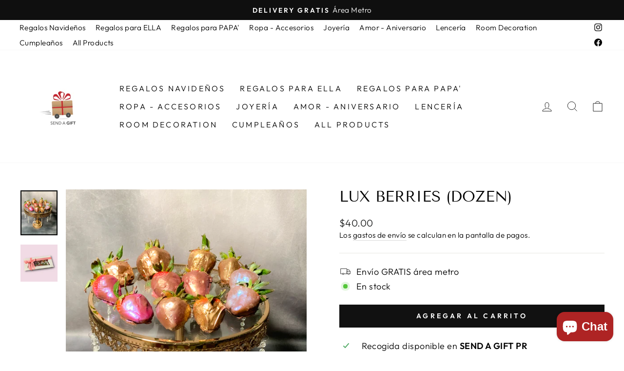

--- FILE ---
content_type: text/javascript; charset=utf-8
request_url: https://sendagiftpr.com/products/lux-berries-dozen.js?currency=USD
body_size: 234
content:
{"id":7294963286170,"title":"LUX BERRIES (DOZEN)","handle":"lux-berries-dozen","description":"","published_at":"2022-03-30T14:58:57-04:00","created_at":"2022-03-30T14:58:56-04:00","vendor":"SEND A GIFT PR","type":"","tags":[],"price":4000,"price_min":4000,"price_max":4000,"available":true,"price_varies":false,"compare_at_price":null,"compare_at_price_min":0,"compare_at_price_max":0,"compare_at_price_varies":false,"variants":[{"id":41801069330586,"title":"Default Title","option1":"Default Title","option2":null,"option3":null,"sku":"","requires_shipping":true,"taxable":true,"featured_image":null,"available":true,"name":"LUX BERRIES (DOZEN)","public_title":null,"options":["Default Title"],"price":4000,"weight":0,"compare_at_price":null,"inventory_management":"shopify","barcode":"","requires_selling_plan":false,"selling_plan_allocations":[]}],"images":["\/\/cdn.shopify.com\/s\/files\/1\/0401\/6183\/7210\/products\/LUXBERRIESbywww.sendagiftpr_3.jpg?v=1675367617","\/\/cdn.shopify.com\/s\/files\/1\/0401\/6183\/7210\/products\/11.png?v=1675367617"],"featured_image":"\/\/cdn.shopify.com\/s\/files\/1\/0401\/6183\/7210\/products\/LUXBERRIESbywww.sendagiftpr_3.jpg?v=1675367617","options":[{"name":"Title","position":1,"values":["Default Title"]}],"url":"\/products\/lux-berries-dozen","media":[{"alt":null,"id":25887892177050,"position":1,"preview_image":{"aspect_ratio":0.829,"height":2971,"width":2463,"src":"https:\/\/cdn.shopify.com\/s\/files\/1\/0401\/6183\/7210\/products\/LUXBERRIESbywww.sendagiftpr_3.jpg?v=1675367617"},"aspect_ratio":0.829,"height":2971,"media_type":"image","src":"https:\/\/cdn.shopify.com\/s\/files\/1\/0401\/6183\/7210\/products\/LUXBERRIESbywww.sendagiftpr_3.jpg?v=1675367617","width":2463},{"alt":null,"id":25960526282906,"position":2,"preview_image":{"aspect_ratio":1.0,"height":1200,"width":1200,"src":"https:\/\/cdn.shopify.com\/s\/files\/1\/0401\/6183\/7210\/products\/11.png?v=1675367617"},"aspect_ratio":1.0,"height":1200,"media_type":"image","src":"https:\/\/cdn.shopify.com\/s\/files\/1\/0401\/6183\/7210\/products\/11.png?v=1675367617","width":1200}],"requires_selling_plan":false,"selling_plan_groups":[]}

--- FILE ---
content_type: application/javascript
request_url: https://cdnicart.identixweb.com/react_build/461.bundle.js
body_size: 15851
content:
"use strict";(self.webpackChunkicart_react=self.webpackChunkicart_react||[]).push([[461],{5844:function(__unused_webpack_module,__webpack_exports__,__webpack_require__){var _common__WEBPACK_IMPORTED_MODULE_0__=__webpack_require__(3658),_rules_function__WEBPACK_IMPORTED_MODULE_1__=__webpack_require__(2856),productPageProdDetail,customer_tags;function _createForOfIteratorHelper(e,t){var a="undefined"!=typeof Symbol&&e[Symbol.iterator]||e["@@iterator"];if(!a){if(Array.isArray(e)||(a=_unsupportedIterableToArray(e))||t&&e&&"number"==typeof e.length){a&&(e=a);var r=0,n=function(){};return{s:n,n:function(){return r>=e.length?{done:!0}:{done:!1,value:e[r++]}},e:function(e){throw e},f:n}}throw new TypeError("Invalid attempt to iterate non-iterable instance.\nIn order to be iterable, non-array objects must have a [Symbol.iterator]() method.")}var i,c=!0,o=!1;return{s:function(){a=a.call(e)},n:function(){var e=a.next();return c=e.done,e},e:function(e){o=!0,i=e},f:function(){try{c||null==a.return||a.return()}finally{if(o)throw i}}}}function _unsupportedIterableToArray(e,t){if(e){if("string"==typeof e)return _arrayLikeToArray(e,t);var a=Object.prototype.toString.call(e).slice(8,-1);return"Object"===a&&e.constructor&&(a=e.constructor.name),"Map"===a||"Set"===a?Array.from(e):"Arguments"===a||/^(?:Ui|I)nt(?:8|16|32)(?:Clamped)?Array$/.test(a)?_arrayLikeToArray(e,t):void 0}}function _arrayLikeToArray(e,t){(null==t||t>e.length)&&(t=e.length);for(var a=0,r=new Array(t);a<t;a++)r[a]=e[a];return r}var triggerRullCheck=function triggerRullCheck(condition,cart_item_count,cart_total,setTimeSpent,productPageProdDetails){var _meta,_meta$page;customer_tags=(0,_common__WEBPACK_IMPORTED_MODULE_0__.Dl)("".concat(_common__WEBPACK_IMPORTED_MODULE_0__.z5.iCartCustomerTags+(null===(_meta=meta)||void 0===_meta||null===(_meta$page=_meta.page)||void 0===_meta$page?void 0:_meta$page.customerId)),[]);var new_con=condition;productPageProdDetail=productPageProdDetails;var cart_amount=cart_total/100,cart_quantity=cart_item_count,non_login=!meta.page.customerId,login_user=!!meta.page.customerId,location=(0,_common__WEBPACK_IMPORTED_MODULE_0__.bG)(_common__WEBPACK_IMPORTED_MODULE_0__.z5.iCartUserCountry),browser=(0,_common__WEBPACK_IMPORTED_MODULE_0__.S7)(),device=(0,_common__WEBPACK_IMPORTED_MODULE_0__.l7)(),bool=eval(new_con);return bool};function time_spent(e,t){var a=sessionStorage.getItem("userCameToTheSite");if(a){var r=Number(a)+60*e*1e3;return(new Date).getTime()>=r?(t(2),!0):(t(1),!1)}return t(1),!1}function iCartIntersect(e,t){return e.filter(Set.prototype.has,new Set(t))}function specific_product(e,t){return""!=productPageProdDetail.productId?"includes"==t?e.includes(String(productPageProdDetail.productId).trim()):!e.includes(String(productPageProdDetail.productId).trim()):"excludes"!=t&&void 0}function product_collection(e,t){var a,r=!1;if(null!==(a=productPageProdDetail.productCollection)&&void 0!==a&&a.length)switch(t){case"at_least_one_product_in_collection":r=iCartIntersect(e,productPageProdDetail.productCollection).length>0;break;case"entire_in_collection":r=e.every((function(e){return productPageProdDetail.productCollection.includes(e)}));break;case"entire_not_collection":r=0==iCartIntersect(e,productPageProdDetail.productCollection).length;break;default:r=!1}else r=!1;return r}function product_price(e,t){return productPageProdDetail.productPrice.length>0&&commonCondtion(e,t,productPageProdDetail.productPrice)}function product_vendor(e,t){return""!=productPageProdDetail.productVendor&&""!=e.trim()&&String(productPageProdDetail.productVendor).includes(e.trim())}function product_type(e,t){return""!=productPageProdDetail.productType&&""!=e.trim()&&String(productPageProdDetail.productType).includes(e.trim())}function product_tag(e){return productPageProdDetail.productTags.length>0&&iCartIntersect(productPageProdDetail.productTags,e).length>0}function customer_tag(e){return e.length>0&&e.every((function(e){return customer_tags.includes(e)}))}function SKU(e,t){return productPageProdDetail.productSKU.length>0&&commonCondtion(e,t,productPageProdDetail.productSKU)}function product_title(e,t){return!!productPageProdDetail.productTitle&&commonCondtionForValue(e,t,productPageProdDetail.productTitle)}function commonCondtion(e,t,a){var r,n=String(e).trim(),i=[],c=_createForOfIteratorHelper(a);try{for(c.s();!(r=c.n()).done;){var o=r.value,l=String(o).trim(),s=!1;switch(t){case"contains":s=l.includes(n);break;case"does_not_contains":s=!l.includes(n);break;case"is_equal_to":s=l===n;break;case"is_not_equal_to":s=l!==n;break;case"start_with":s=l.startsWith(n);break;case"ends_with":s=l.endsWith(n);break;case"greater_than":s=Number(l)>Number(n);break;case"less_than":s=Number(l)<Number(n);break;case"equals_to":s=Number(l)==Number(n);break;default:return!1}i.push(s)}}catch(e){c.e(e)}finally{c.f()}return"does_not_contains"===t||"is_not_equal_to"===t||"greater_than"==t?i.every(Boolean):i.includes(!0)}function commonCondtionForValue(e,t,a){var r=String(e).trim(),n=String(a).trim(),i=!1;switch(t){case"contains":i=n.includes(r);break;case"does_not_contains":i=!n.includes(r);break;case"is_equal_to":i=n===r;break;case"is_not_equal_to":i=n!==r;break;case"start_with":i=n.startsWith(r);break;case"ends_with":i=n.endsWith(r);break;case"greater_than":i=Number(n)>Number(r);break;case"less_than":i=Number(n)<Number(r);break;case"equals_to":i=Number(n)==Number(r);break;default:return!1}return i}__webpack_exports__.Z=triggerRullCheck},461:function(e,t,a){a.r(t),a.d(t,{default:function(){return G}});var r=a(1002),n=a(2982),i=a(5861),c=a(885),o=a(7757),l=a.n(o),s=a(7294),u=a(9704),d=a(4942),_=a(9158),p=a(3658),v=a(4827),f=a(9552),m=a(5169),g=a(1141),b=a(5844);function y(e,t){var a=Object.keys(e);if(Object.getOwnPropertySymbols){var r=Object.getOwnPropertySymbols(e);t&&(r=r.filter((function(t){return Object.getOwnPropertyDescriptor(e,t).enumerable}))),a.push.apply(a,r)}return a}function w(e){for(var t=1;t<arguments.length;t++){var a=null!=arguments[t]?arguments[t]:{};t%2?y(Object(a),!0).forEach((function(t){(0,d.Z)(e,t,a[t])})):Object.getOwnPropertyDescriptors?Object.defineProperties(e,Object.getOwnPropertyDescriptors(a)):y(Object(a)).forEach((function(t){Object.defineProperty(e,t,Object.getOwnPropertyDescriptor(a,t))}))}return e}function h(e){var t,a,r,n,o,d,g=e.widgetData,b=e.funnel,y=(0,s.useState)(""),h=(0,c.Z)(y,2),E=h[0],x=h[1],k=(g.widget_status,g.widget_general_info),I=g.widget_setup_info,C=g.positions,N=(0,u.v9)((function(e){return e.cart_info})),T=N.atcBtnDisable,S=N.cart_items,P=N.cart_item_count,D=N.products_ids_array,O=N.attributes,q=N.cart_total,M=((0,u.v9)((function(e){return e.cart_info})),(0,u.v9)((function(e){return e.shop_info}))),Z=M.drawer_data.star_review_settings?JSON.parse(M.drawer_data.star_review_settings):null==M?void 0:M.star_review_settings,j=b.funnel_id,L=g.widget_id,A=g.widget_type,R=k.is_show_qty_limit,W=Number(k.qty_limit),F="1"==R?W:"",H=(0,u.I0)(),B=(0,s.useState)({productData:{},variantIndex:0,quantity:1,discountInfo:{},price:"",comparePrice:"",saving_label:""}),z=(0,c.Z)(B,2),$=z[0],G=z[1],K=(0,s.useState)(!1),U=(0,c.Z)(K,2),J=U[0],V=U[1],Q=(0,s.useState)(),X=(0,c.Z)(Q,2),Y=X[0],ee=X[1],te=(0,s.useState)(!1),ae=(0,c.Z)(te,2),re=ae[0],ne=ae[1],ie=(0,s.useState)(!1),ce=(0,c.Z)(ie,2),oe=ce[0],le=ce[1],se=(0,s.useState)(!1),ue=(0,c.Z)(se,2),de=ue[0],_e=ue[1];(0,s.useEffect)((function(){(0,p.t$)(g)&&pe();var e=(0,p.Kr)(L);ne(e)}),[P,q]),(0,s.useEffect)((function(){var e;!re||!de||null!==(e=widgetImpressionMain)&&void 0!==e&&e.includes(L)||(window.widgetImpressionMain.push(L),(0,p.W3)(L,A,j,M))}),[de,re,$.productData]),(0,s.useEffect)((function(){F&&F==$.quantity?V(!0):V(!1)}),[P]),(0,s.useEffect)((0,i.Z)(l().mark((function e(){var t;return l().wrap((function(e){for(;;)switch(e.prev=e.next){case 0:if(!(g&&(0,p.t$)($.productData)&&Z)){e.next=5;break}return e.next=3,(0,p._U)(I,$.productData,Z);case 3:t=e.sent,ee(t);case 5:case"end":return e.stop()}}),e)}))),[$.productData]);var pe=function(){var e=(0,i.Z)(l().mark((function e(){var t,a,r,n,i,c,o,s,u,d;return l().wrap((function(e){for(;;)switch(e.prev=e.next){case 0:if(t=null==g?void 0:g.widget_setup_info,a={},"0"!=(null==t?void 0:t.productDisplayType)||null==t||!t.upsell_product_handle){e.next=8;break}return e.next=5,(0,_.rF)(S,t,{},M);case 5:a=e.sent,e.next=22;break;case 8:if(!("1"==(null==t?void 0:t.productDisplayType)&&P>0)){e.next=14;break}return e.next=11,(0,_.C7)(S,t);case 11:a=e.sent,e.next=22;break;case 14:if("2"!=(null==t?void 0:t.productDisplayType)||null==t||!t.upsell_collection_handle){e.next=22;break}return delete(r=Object.assign({},t,{collection_handle:t.upsell_collection_handle})).upsell_collection_handle,e.next=19,(0,_.A$)(S,r,[],D,!0);case 19:n=e.sent,i=Math.floor(Math.random()*n.length),a=n[i];case 22:a&&Object.keys(a).length>0?(u=a.variants.filter((function(e){return 1==e.available})),a.variants=u,d=(0,_.Dr)(A,L,a.id,null===(c=a.variants[$.variantIndex])||void 0===c?void 0:c.compare_at_price,null===(o=a.variants[$.variantIndex])||void 0===o?void 0:o.price,I.discount_name,I.discount_type,I.discount_value,I.item_price_over,1,I.price_display_type,null===(s=a.variants[$.variantIndex])||void 0===s?void 0:s.id,null,"",0,{is_saving_label:I.is_saving_label,saving_label_text:I.saving_label_text},"",j),_e(!0),G(w(w({},$),{},{productData:a,discountInfo:d.discount_local,price:d.price,comparePrice:d.compare_price,saving_label:d.total_saving_label}))):(_e(!1),G(w(w({},$),{},{productData:a})));case 23:case"end":return e.stop()}}),e)})));return function(){return e.apply(this,arguments)}}(),ve=function(){var e=(0,i.Z)(l().mark((function e(t){var a,r,n,i,c,o,s,u,d,g,b;return l().wrap((function(e){for(;;)switch(e.prev=e.next){case 0:return t.stopPropagation(),(o=t.target.closest(".icart-fc-cart-button"))&&(o.disabled=!0),le(!0),H((0,f.Ws)(!0)),s=null!==(a=$.productData.variants[$.variantIndex])&&void 0!==a&&a.requires_selling_plan&&null!==(r=$.productData.variants[$.variantIndex])&&void 0!==r&&r.selling_plan_allocations?null===(n=$.productData.variants[$.variantIndex])||void 0===n||null===(i=n.selling_plan_allocations[0])||void 0===i?void 0:i.selling_plan_id:"",u={page_type:2==icartPageType?2:1,product_id:$.productData.id,row_section_id:L,section_id:A,variant_id:null===(c=$.productData.variants[$.variantIndex])||void 0===c?void 0:c.id,quantity:$.quantity,properties:"upsell-"+L,widget_positions:C,funnel_id:j,qtyLimit:"1"==R?W:"",selling_plan_id:s},e.prev=7,e.next=10,(0,v.WG)(u,O,$.discountInfo,S,M);case 10:if(422!=(d=e.sent).status){e.next=18;break}le(!1),H((0,f.Ws)(!1)),x(null==d||null===(g=d.data)||void 0===g?void 0:g.message),setTimeout((function(){x("")}),3e3),e.next=46;break;case 18:return le(!1),G(w(w({},$),{},{variantIndex:0,quantity:1})),(0,_.oH)(L),2==I.Redirect_after_ATC_status&&(icartGlobalVariable.funnelChkRedirectStatus=!1),e.next=24,H((0,f.$L)());case 24:if((0,p.QR)(L,A,j,M),b=m.Z.getState().cart_info,0!=I.Redirect_after_ATC_status||0!=icartPageType&&1!=icartPageType){e.next=30;break}window.icartDrawerOpn("iCFunnelDrawerOpen"),e.next=46;break;case 30:if(1!=I.Redirect_after_ATC_status||1==icartPageType){e.next=34;break}window.location.href="https://"+window.location.hostname+"/cart",e.next=46;break;case 34:if(2!=I.Redirect_after_ATC_status){e.next=46;break}if("3"!=M.shop_data.change_order_type){e.next=38;break}e.next=46;break;case 38:if("1"!=M.shop_data.change_order_type){e.next=43;break}return e.next=41,(0,v.lG)(M,b,"","","2","","");case 41:e.next=46;break;case 43:return(0,p.IV)(p.z5.iCartCheckoutFlag,"isIcartCheckout",""),e.next=46,(0,v._T)(M,b,"","","","2","","");case 46:e.next=51;break;case 48:e.prev=48,e.t0=e.catch(7),console.log(e.t0);case 51:case"end":return e.stop()}}),e,null,[[7,48]])})));return function(t){return e.apply(this,arguments)}}(),fe=function(e){var t=arguments.length>1&&void 0!==arguments[1]?arguments[1]:null,a=arguments.length>2?arguments[2]:void 0;a&&a.stopPropagation();var r=$.quantity;if(null==t?"INCREMENT"==e?(r+=1,"1"==R&&r==W&&V(!0)):"DECREMENT"==e&&r>1&&(r-=1,"1"==R&&r<W&&V(!1)):J||(r="1"==R&&t.target.value>=W?W:Number(t.target.value),V("1"==R&&t.target.value>=W)),null!==r&&r>0){var n,i,c,o=$.productData,l=(0,_.Dr)(A,L,o.id,null===(n=o.variants[$.variantIndex])||void 0===n?void 0:n.compare_at_price,null===(i=o.variants[$.variantIndex])||void 0===i?void 0:i.price,I.discount_name,I.discount_type,I.discount_value,I.item_price_over,r,I.price_display_type,null===(c=o.variants[$.variantIndex])||void 0===c?void 0:c.id,null,null,0,{is_saving_label:I.is_saving_label,saving_label_text:I.saving_label_text},"",j);G(w(w({},$),{},{quantity:r,discountInfo:l.discount_local,saving_label:l.total_saving_label}))}(0,p.QR)(L,A,j,M)};return s.createElement(s.Fragment,null,re&&(0,p.t$)(null==$?void 0:$.productData)?s.createElement("div",{className:"icart-fc-funnel-widget icart-fc-product-upsell-widget"},s.createElement("div",{class:"icart-fc-widget-title",style:{background:null==I?void 0:I.heading_background_color}},s.createElement("span",null,s.createElement("h4",{dangerouslySetInnerHTML:{__html:atob(null==g?void 0:g.widget_title)}}))),s.createElement("div",{className:"icart-fc-widget-spacing"},s.createElement("div",{className:"icart-fc-product-upsell"},s.createElement("div",{className:"icart-fc-product-details"},s.createElement("div",{className:"icart-fc-item-img"},s.createElement("div",{className:"icart-fc-img-wrapper"},s.createElement("a",{href:"/products/".concat(null==$?void 0:$.productData.handle),tabIndex:"-1"},s.createElement("img",{src:null!=$&&null!==(t=$.productData.variants[$.variantIndex])&&void 0!==t&&null!==(a=t.featured_image)&&void 0!==a&&a.src?null==$||null===(r=$.productData.variants[$.variantIndex])||void 0===r||null===(n=r.featured_image)||void 0===n?void 0:n.src:null==$?void 0:$.productData.featured_image,alt:"product-image",className:""})))),s.createElement("div",{className:"icart-fc-item-detail"},s.createElement("p",null,s.createElement("a",{className:"icart-fc-item-title",href:"/products/".concat(null==$?void 0:$.productData.handle)},null==$?void 0:$.productData.title)),"1"==I.is_show_star_review&&Z&&"1"==Z.install_status?s.createElement("div",{className:"icart-fc-rating-review"},s.createElement("div",{className:"icart-fc-star-rating",dangerouslySetInnerHTML:{__html:(0,p.XE)(Z.review_app,$.productData.id,$.productData.handle,Y||"",$.productData,A,j)}})):"",null!=k&&k.is_vendor?s.createElement("span",{className:"icart-fc-item-vendor",style:{color:null!=k&&k.vendor_color?k.vendor_color:"#808080"}},$.productData.vendor):"",null!=k&&k.is_show_variant?s.createElement("div",{className:"icart-fc-select-btn"},$.productData.variants.length>1?s.createElement("select",{className:"icart-fc-variants-box",onChange:function(e){var t=Number(e.target.value),a=$.productData,r=(0,_.Dr)(A,L,a.id,a.variants[t].compare_at_price,a.variants[t].price,I.discount_name,I.discount_type,I.discount_value,I.item_price_over,$.quantity,I.price_display_type,a.variants[t].id,null,null,0,{is_saving_label:I.is_saving_label,saving_label_text:I.saving_label_text},"",j);G(w(w({},$),{},{variantIndex:t,discountInfo:r.discount_local,price:r.price,comparePrice:r.compare_price,saving_label:r.total_saving_label}))},value:$.variantIndex,style:{color:"".concat(null==k?void 0:k.variant_text_color),borderColor:"".concat(null==k?void 0:k.variant_border_color),backgroundColor:"".concat(k.variant_box_bg_color)}},$.productData.variants.map((function(e,t){return s.createElement(s.Fragment,null,s.createElement("option",{key:t,value:t},e.title))}))):1==$.productData.variants.length?s.createElement("div",{className:"icart-select-lbl",style:{display:"".concat("1"==(null==k?void 0:k.is_show_variant)&&"Default Title"!=(null===(o=$.productData.variants[$.variantIndex])||void 0===o?void 0:o.title)?"block":"none"),color:"".concat(null==k?void 0:k.variant_text_color)}},s.createElement("span",{className:"icart-variants-title"},null===(d=$.productData.variants[$.variantIndex])||void 0===d?void 0:d.title)):""):null,null!=I&&I.is_saving_label&&"0"!=I.discount_type&&null!=$.saving_label?s.createElement("div",{className:"icart-fc-saving-badge",style:{background:I.saving_label_bg_color}},s.createElement("p",{className:"icart-fc-saving-badge-detail",style:{color:I.saving_label_text_color},dangerouslySetInnerHTML:{__html:$.saving_label}})):"")),s.createElement("div",{className:"icart-fc-product-add-cart"},s.createElement("div",{className:"icart-fc-item-price"},s.createElement("span",{className:"icart-fc-compare-price icart-fc-product-price"},s.createElement("span",{style:{color:"".concat(I.compare_price_color),display:"".concat("0"==I.price_display_type||$.comparePrice==$.price?"none":"block")},dangerouslySetInnerHTML:{__html:0!==$.comparePrice?(0,p.ZP)($.comparePrice,icartCurrencyWihoutFormat):""}})),s.createElement("span",{className:"icart-fc-product-price icart-fc-product-price"},s.createElement("span",{style:{color:"".concat(I.selling_price_color)},tabIndex:"0",dangerouslySetInnerHTML:{__html:(0,p.ZP)($.price,icartCurrencyWihoutFormat)}}))),null!=k&&k.is_show_qty?s.createElement("div",{className:"icart-fc-qty-box"},s.createElement("button",{className:"icart-fc-quantity",onClick:function(e){return fe("DECREMENT",null,e)},style:{backgroundColor:"".concat(k.quantity_box_bg_color),borderColor:"".concat(k.quantity_text_color)}},s.createElement("svg",{width:"10",height:"4",viewBox:"0 0 15 4",fill:"none",xmlns:"http://www.w3.org/2000/svg"},s.createElement("path",{d:"M2.04 2.291h11.519",stroke:null==k?void 0:k.quantity_text_color,strokeWidth:"2.88",strokeMiterlimit:"10",strokeLinecap:"round",strokeLinejoin:"round"}))),s.createElement("input",{type:"number",disabled:J,className:"icart-fc-quantity",onChange:function(e){return fe("",e)},value:$.quantity,title:"Qty",min:"1",style:{color:"".concat(null==k?void 0:k.quantity_text_color),backgroundColor:"".concat(k.quantity_box_bg_color),cursor:J&&"not-allowed",borderColor:"".concat(k.quantity_text_color)}}),s.createElement("button",{className:"icart-fc-quantity",disabled:J,onClick:function(e){return fe("INCREMENT",null,e)},style:{backgroundColor:"".concat(k.quantity_box_bg_color),cursor:J&&"not-allowed",borderColor:"".concat(k.quantity_text_color)}},s.createElement("svg",{width:"10",height:"10",viewBox:"0 0 15 15",fill:"none",xmlns:"http://www.w3.org/2000/svg"},s.createElement("path",{d:"M1.94 7.29h11.519M7.815 1.5v11.581z",stroke:null==k?void 0:k.quantity_text_color,strokeWidth:"2.88",strokeMiterlimit:"10",strokeLinecap:"round",strokeLinejoin:"round"})))):"",s.createElement("div",{className:"icart-fc-cart-button",style:{cursor:T?"not-allowed":""}},s.createElement("button",{className:"icart-fc-add-btn",style:{pointerEvents:"".concat(T?"none":""),color:"".concat(null==k?void 0:k.apply_btn_text_color),backgroundColor:"".concat(k.apply_btn_bg_color)},onClick:ve,dangerouslySetInnerHTML:{__html:!1===oe?null==k?void 0:k.button_text:'<svg viewBox="0 0 20 20" class="icart-btn-loader icart-loader-color" aria-label="Loading" role="status"><path d="M7.229 1.173a9.25 9.25 0 1 0 11.655 11.412 1.25 1.25 0 1 0-2.4-.698 6.75 6.75 0 1 1-8.506-8.329 1.25 1.25 0 1 0-.75-2.385z"></path></svg>'}}))))),""!=E?s.createElement("p",{className:"icart-error-msg",dangerouslySetInnerHTML:{__html:E}}):""):"")}var E=s.memo(h);function x(e,t){var a=Object.keys(e);if(Object.getOwnPropertySymbols){var r=Object.getOwnPropertySymbols(e);t&&(r=r.filter((function(t){return Object.getOwnPropertyDescriptor(e,t).enumerable}))),a.push.apply(a,r)}return a}function k(e){for(var t=1;t<arguments.length;t++){var a=null!=arguments[t]?arguments[t]:{};t%2?x(Object(a),!0).forEach((function(t){(0,d.Z)(e,t,a[t])})):Object.getOwnPropertyDescriptors?Object.defineProperties(e,Object.getOwnPropertyDescriptors(a)):x(Object(a)).forEach((function(t){Object.defineProperty(e,t,Object.getOwnPropertyDescriptor(a,t))}))}return e}function I(e){var t,a,r,n,o=e.product,d=e.widgetSetupInfo,v=e.widgetType,f=e.start_review,m=e.funnelId,b=e.widgetGeneralInfo,y=e.AtcButtonState,w=e.recomCartproductData,h=e.handleAddToCart,E=e.index,x=(0,s.useState)({variantIndex:0,discountInfo:{},price:"",comparePrice:"",quantity:1,saving_label:""}),I=(0,c.Z)(x,2),C=I[0],N=I[1],T=(0,s.useState)(),S=(0,c.Z)(T,2),P=S[0],D=S[1],O=(0,s.useState)(!1),q=(0,c.Z)(O,2),M=q[0],Z=q[1],j=(0,s.useState)(!1),L=(0,c.Z)(j,2),A=L[0],R=L[1],W=(0,s.useState)(!1),F=(0,c.Z)(W,2),H=F[0],B=F[1],z=(0,u.v9)((function(e){return e.shop_info})),$=z.drawer_data.star_review_settings?JSON.parse(z.drawer_data.star_review_settings):null==z?void 0:z.star_review_settings,G=(0,u.v9)((function(e){return e.cart_info.cart_items})),K=(0,u.v9)((function(e){return e.cart_info})),U=K.cart_total,J=K.cart_item_count,V=(Shopify.currency.rate,b.is_show_qty_limit),Q=Number(b.qty_limit),X="1"==V?Q:"";(0,s.useEffect)((function(){if($&&"8"!=$.review_app){var e=(0,p.as)(d,o,$,f);D(e)}}),[f]),(0,s.useEffect)((function(){var e,t,a,r=o,n=r.variants.filter((function(e){return 1==e.available}));r.variants=n;var i=(0,_.Dr)(v.widgetType,v.widgetId,r.id,null===(e=r.variants[C.variantIndex])||void 0===e?void 0:e.compare_at_price,null===(t=r.variants[C.variantIndex])||void 0===t?void 0:t.price,d.discount_name,d.discount_type,d.discount_value,d.item_price_over,C.quantity,d.price_display_type,null===(a=r.variants[C.variantIndex])||void 0===a?void 0:a.id,null,null,1,{is_saving_label:d.is_saving_label,saving_label_text:d.saving_label_text},"",m);N(k(k({},C),{},{discountInfo:i.discount_local,price:i.price,comparePrice:i.compare_price,saving_label:i.total_saving_label}))}),[o]),(0,s.useEffect)((function(){var e="1"==V?y||(null==w?void 0:w.some((function(e){return 0==C.variantIndex?e.variant_id==o.variants[0].id:e.id==o.id}))):y;B(e),X&&X==C.quantity?Z(!0):Z(!1)}),[U,G,J,y]),(0,s.useEffect)((function(){R(!1)}),[G]);var Y=function(e,t){t.preventDefault();var a=C.quantity;if("INCREMENT"==e?(a+=1,"1"==V&&a==Q&&Z(!0)):"DECREMENT"==e&&a>1?(a-=1,"1"==V&&a<Q&&Z(!1)):""==e&&(M||(a="1"==V&&t.target.value>=Q?Q:Number(t.target.value),Z("1"==V&&t.target.value>=Q))),null!=a&&a>0&&a!=C.quantity){var r,n,i,c=o,l=(0,_.Dr)(v.widgetType,v.widgetId,c.id,null===(r=c.variants[C.variantIndex])||void 0===r?void 0:r.compare_at_price,null===(n=c.variants[C.variantIndex])||void 0===n?void 0:n.price,d.discount_name,d.discount_type,d.discount_value,d.item_price_over,a,d.price_display_type,null===(i=c.variants[C.variantIndex])||void 0===i?void 0:i.id,null,null,1,{is_saving_label:d.is_saving_label,saving_label_text:d.saving_label_text},"",m);N(k(k({},C),{},{discountInfo:l.discount_local,price:l.price,comparePrice:l.compare_price,quantity:a,saving_label:l.total_saving_label}))}(0,p.QR)(v.widgetId,v.widgetType,m,z)},ee=function(){var e=(0,i.Z)(l().mark((function e(t){var a;return l().wrap((function(e){for(;;)switch(e.prev=e.next){case 0:return t.preventDefault(),t.stopPropagation(),(a=t.target.closest(".icart-add-cart-btn"))&&(a.disabled=!0),R(!0),e.next=7,h(o,E,C.quantity,C.variantIndex,C.discountInfo,t,R);case 7:N(k(k({},C),{},{variantIndex:0,quantity:1}));case 8:case"end":return e.stop()}}),e)})));return function(t){return e.apply(this,arguments)}}();return s.createElement("div",{className:"icart-fc-slider-content"},s.createElement("div",{className:"icart-fc-img-wrapper"},s.createElement("a",{href:"/products/".concat(o.handle),tabIndex:"-1"},s.createElement("img",{src:null!=o&&null!==(t=o.variants[null==C?void 0:C.variantIndex].featured_image)&&void 0!==t&&t.src?null==o||null===(a=o.variants[null==C?void 0:C.variantIndex].featured_image)||void 0===a?void 0:a.src:null!=o&&o.images[0]?null==o?void 0:o.images[0]:g,alt:"Product Image",className:""}))),s.createElement("div",{className:"icart-fc-product-detail"},s.createElement("p",null,s.createElement("a",{href:"/products/".concat(o.handle),className:"icart-fc-product-title",tabIndex:"-1"},null==o?void 0:o.title)),"1"==d.is_show_star_review&&$&&"1"==$.install_status?s.createElement("div",{className:"icart-fc-rating-review"},s.createElement("div",{className:"icart-fc-star-rating",dangerouslySetInnerHTML:{__html:(0,p.XE)($.review_app,o.id,o.handle,P||"",o,v.widgetType,m)}})):"",null!=b&&b.is_vendor?s.createElement("span",{className:"icart-fc-item-vendor",style:{color:null!=b&&b.vendor_color?b.vendor_color:"#808080"}},o.vendor):"","0"!=(null==b?void 0:b.is_show_variant)?s.createElement("div",{className:"icart-fc-variants-section"},o.variants.length>1?s.createElement("div",{className:"icart-fc-select-btn"},s.createElement("select",{className:"icart-fc-variants-box",tabIndex:"-1",style:{color:"".concat(b.variant_text_color),backgroundColor:"".concat(null==b?void 0:b.variant_box_bg_color),borderColor:"".concat(b.variant_border_color)},onChange:function(e){e.target.blur();var t=Number(e.target.value),a=o,r=(0,_.Dr)(v.widgetType,v.widgetId,a.id,a.variants[t].compare_at_price,a.variants[t].price,d.discount_name,d.discount_type,d.discount_value,d.item_price_over,C.quantity,d.price_display_type,a.variants[t].id,null,null,1,{is_saving_label:d.is_saving_label,saving_label_text:d.saving_label_text},"",m);N(k(k({},C),{},{variantIndex:t,discountInfo:r.discount_local,price:r.price,comparePrice:r.compare_price,saving_label:r.total_saving_label}));var n=w.filter((function(e){return e.variant_id==o.variants[t].id})).some((function(e){return e.id==o.id}));B(n)},value:C.variantIndex},o.variants.map((function(e,t){return s.createElement(s.Fragment,null,s.createElement("option",{key:t,value:t},e.title)," ")})))):1==o.variants.length?s.createElement("div",{className:"icart-select-lbl"},s.createElement("span",{className:"icart-variants-title",style:{display:"".concat("1"==(null==b?void 0:b.is_show_variant)&&"Default Title"!=(null===(r=o.variants[C.variantIndex])||void 0===r?void 0:r.title)?"block":"none"),color:"".concat(b.variant_text_color)}},null===(n=o.variants[C.variantIndex])||void 0===n?void 0:n.title)):""):"",s.createElement("div",{className:"icart-fc-item-price"},s.createElement("span",{className:"icart-fc-compare-price icart-fc-product-price"},s.createElement("span",{style:{color:"".concat(d.compare_price_color),display:"".concat("0"==d.price_display_type||C.comparePrice==C.price?"none":"block")},dangerouslySetInnerHTML:{__html:0!=C.comparePrice?(0,p.ZP)(C.comparePrice,icartCurrencyWihoutFormat):""}})),s.createElement("span",{className:"icart-fc-product-price icart-fc-product-price"},s.createElement("span",{tabIndex:"-1",style:{color:"".concat(d.selling_price_color)},dangerouslySetInnerHTML:{__html:(0,p.ZP)(C.price,icartCurrencyWihoutFormat)}}))),"0"!=(null==d?void 0:d.is_show_qty)?s.createElement("div",{className:"icart-fc-qty-box"},s.createElement("button",{className:"icart-fc-quantity",tabIndex:"-1",onClick:function(e){return Y("DECREMENT",e)},style:{backgroundColor:"".concat(b.quantity_box_bg_color)}},s.createElement("svg",{width:"10",height:"4",viewBox:"0 0 15 4",fill:"none",xmlns:"http://www.w3.org/2000/svg"},s.createElement("path",{d:"M2.04 2.291h11.519",stroke:b.quantity_text_color,strokeWidth:"2.88",strokeMiterlimit:"10",strokeLinecap:"round",strokeLinejoin:"round"}))),s.createElement("input",{type:"number",className:"icart-fc-quantity",tabIndex:"-1",title:"Qty",min:"1",disabled:M,onChange:function(e){return Y("",e)},value:C.quantity,style:{backgroundColor:"".concat(b.quantity_box_bg_color),borderColor:"".concat(b.quantity_text_color),color:"".concat(b.quantity_text_color),cursor:M&&"not-allowed"}}),s.createElement("button",{className:"icart-fc-quantity",tabIndex:"-1",disabled:M,onClick:function(e){return Y("INCREMENT",e)},style:{backgroundColor:"".concat(b.quantity_box_bg_color),cursor:M&&"not-allowed"}},s.createElement("svg",{width:"10",height:"10",viewBox:"0 0 15 15",fill:"none",xmlns:"http://www.w3.org/2000/svg"},s.createElement("path",{d:"M1.94 7.29h11.519M7.815 1.5v11.581z",stroke:b.quantity_text_color,strokeWidth:"2.88",strokeMiterlimit:"10",strokeLinecap:"round",strokeLinejoin:"round"})))):"",s.createElement("div",{className:"icart-fc-cart-button"},s.createElement("button",{className:"icart-fc-add-btn",tabIndex:"-1",style:{background:null==b?void 0:b.apply_btn_bg_color,color:null==b?void 0:b.apply_btn_text_color,cursor:"".concat(H?"not-allowed":"pointer"),opacity:"".concat(H?"0.8":"")},disabled:H,onClick:ee,dangerouslySetInnerHTML:{__html:0==A?null!=b&&b.button_text?null==b?void 0:b.button_text:"Add to cart":'<svg viewBox="0 0 20 20" class="icart-btn-loader icart-loader-color" aria-label="Loading" role="status"><path d="M7.229 1.173a9.25 9.25 0 1 0 11.655 11.412 1.25 1.25 0 1 0-2.4-.698 6.75 6.75 0 1 1-8.506-8.329 1.25 1.25 0 1 0-.75-2.385z"></path></svg>'}})),null!=C.saving_label?s.createElement("div",{className:"icart-fc-saving-badge",style:{color:d.saving_label_text_color,backgroundColor:d.saving_label_bg_color}},s.createElement("p",{className:"icart-fc-saving-badge-detail",tabIndex:"-1",dangerouslySetInnerHTML:{__html:C.saving_label}})):null))}var C=s.memo(I);function N(e,t){var a=Object.keys(e);if(Object.getOwnPropertySymbols){var r=Object.getOwnPropertySymbols(e);t&&(r=r.filter((function(t){return Object.getOwnPropertyDescriptor(e,t).enumerable}))),a.push.apply(a,r)}return a}function T(e){for(var t=1;t<arguments.length;t++){var a=null!=arguments[t]?arguments[t]:{};t%2?N(Object(a),!0).forEach((function(t){(0,d.Z)(e,t,a[t])})):Object.getOwnPropertyDescriptors?Object.defineProperties(e,Object.getOwnPropertyDescriptors(a)):N(Object(a)).forEach((function(t){Object.defineProperty(e,t,Object.getOwnPropertyDescriptor(a,t))}))}return e}function S(e){var t,a,r,n,o=e.product,d=e.widgetSetupInfo,v=e.widgetType,f=e.start_review,m=e.funnelId,b=e.widgetGeneralInfo,y=e.AtcButtonState,w=e.recomCartproductData,h=e.handleAddToCart,E=e.index,x=(0,s.useState)({variantIndex:0,discountInfo:{},price:"",comparePrice:"",quantity:1,saving_label:""}),k=(0,c.Z)(x,2),I=k[0],C=k[1],N=(0,s.useState)(),S=(0,c.Z)(N,2),P=S[0],D=S[1],O=(0,s.useState)(!1),q=(0,c.Z)(O,2),M=q[0],Z=q[1],j=(0,s.useState)(!1),L=(0,c.Z)(j,2),A=L[0],R=L[1],W=(0,s.useState)(!1),F=(0,c.Z)(W,2),H=F[0],B=F[1],z=(0,u.v9)((function(e){return e.shop_info})),$=z.drawer_data.star_review_settings?JSON.parse(z.drawer_data.star_review_settings):null==z?void 0:z.star_review_settings,G=(0,u.v9)((function(e){return e.cart_info.cart_items})),K=(0,u.v9)((function(e){return e.cart_info})),U=K.cart_total,J=K.cart_item_count,V=(Shopify.currency.rate,b.is_show_qty_limit),Q=Number(b.qty_limit),X="1"==V?Q:"";(0,s.useEffect)((function(){if($&&"8"!=$.review_app){var e=(0,p.as)(d,o,$,f);D(e)}}),[f]),(0,s.useEffect)((function(){var e,t,a,r=o,n=r.variants.filter((function(e){return 1==e.available}));r.variants=n;var i=(0,_.Dr)(v.widgetType,v.widgetId,r.id,null===(e=r.variants[I.variantIndex])||void 0===e?void 0:e.compare_at_price,null===(t=r.variants[I.variantIndex])||void 0===t?void 0:t.price,d.discount_name,d.discount_type,d.discount_value,d.item_price_over,I.quantity,d.price_display_type,null===(a=r.variants[I.variantIndex])||void 0===a?void 0:a.id,null,null,1,{is_saving_label:d.is_saving_label,saving_label_text:d.saving_label_text},"",m);C(T(T({},I),{},{discountInfo:i.discount_local,price:i.price,comparePrice:i.compare_price,saving_label:i.total_saving_label}))}),[o]),(0,s.useEffect)((function(){var e="1"==V?y||(null==w?void 0:w.some((function(e){return 0==I.variantIndex?e.variant_id==o.variants[0].id:e.id==o.id}))):y;B(e),X&&X==I.quantity?Z(!0):Z(!1)}),[U,G,J,y]),(0,s.useEffect)((function(){R(!1)}),[G]);var Y=function(e,t){t.preventDefault();var a=I.quantity;if("INCREMENT"==e?(a+=1,"1"==V&&a==Q&&Z(!0)):"DECREMENT"==e&&a>1?(a-=1,"1"==V&&a<Q&&Z(!1)):""==e&&(M||(a="1"==V&&t.target.value>=Q?Q:Number(t.target.value),Z("1"==V&&t.target.value>=Q))),null!=a&&a>0&&a!=I.quantity){var r,n,i,c=o,l=(0,_.Dr)(v.widgetType,v.widgetId,c.id,null===(r=c.variants[I.variantIndex])||void 0===r?void 0:r.compare_at_price,null===(n=c.variants[I.variantIndex])||void 0===n?void 0:n.price,d.discount_name,d.discount_type,d.discount_value,d.item_price_over,a,d.price_display_type,null===(i=c.variants[I.variantIndex])||void 0===i?void 0:i.id,null,null,1,{is_saving_label:d.is_saving_label,saving_label_text:d.saving_label_text},"",m);C(T(T({},I),{},{discountInfo:l.discount_local,price:l.price,comparePrice:l.compare_price,quantity:a,saving_label:l.total_saving_label}))}(0,p.QR)(v.widgetId,v.widgetType,m,z)},ee=function(){var e=(0,i.Z)(l().mark((function e(t){var a;return l().wrap((function(e){for(;;)switch(e.prev=e.next){case 0:return t.preventDefault(),t.stopPropagation(),(a=t.target.closest(".icart-add-cart-btn"))&&(a.disabled=!0),R(!0),e.next=7,h(o,E,I.quantity,I.variantIndex,I.discountInfo,t,R);case 7:C(T(T({},I),{},{variantIndex:0,quantity:1}));case 8:case"end":return e.stop()}}),e)})));return function(t){return e.apply(this,arguments)}}();return s.createElement("div",{className:"icart-fc-widget-spacing"},s.createElement("div",{className:"icart-fc-product-upsell"},s.createElement("div",{className:"icart-fc-product-details"},s.createElement("div",{className:"icart-fc-item-img"},s.createElement("div",{className:"icart-fc-img-wrapper"},s.createElement("a",{href:"/products/".concat(o.handle),tabIndex:"-1"},s.createElement("img",{src:null!=o&&null!==(t=o.variants[null==I?void 0:I.variantIndex].featured_image)&&void 0!==t&&t.src?null==o||null===(a=o.variants[null==I?void 0:I.variantIndex].featured_image)||void 0===a?void 0:a.src:null!=o&&o.images[0]?null==o?void 0:o.images[0]:g,alt:"product-image",className:""})))),s.createElement("div",{className:"icart-fc-item-detail"},s.createElement("p",null,s.createElement("a",{className:"icart-fc-item-title",tabIndex:"-1",href:"/products/".concat(o.handle)},null==o?void 0:o.title)),"1"==d.is_show_star_review&&$&&"1"==$.install_status?s.createElement("div",{className:"icart-fc-rating-review"},s.createElement("div",{className:"icart-fc-star-rating",dangerouslySetInnerHTML:{__html:(0,p.XE)($.review_app,o.id,o.handle,P||"",o,v.widgetType,m)}})):"",null!=b&&b.is_vendor?s.createElement("span",{className:"icart-fc-item-vendor",style:{color:null!=b&&b.vendor_color?b.vendor_color:"#808080"}},o.vendor):"","0"!=(null==b?void 0:b.is_show_variant)?s.createElement("div",{className:"icart-fc-select-btn"},o.variants.length>1?s.createElement("select",{className:"icart-fc-variants-box",tabIndex:"-1",style:{color:"".concat(b.variant_text_color),backgroundColor:"".concat(null==b?void 0:b.variant_box_bg_color),borderColor:"".concat(b.variant_border_color)},onChange:function(e){e.target.blur();var t=Number(e.target.value),a=o,r=(0,_.Dr)(v.widgetType,v.widgetId,a.id,a.variants[t].compare_at_price,a.variants[t].price,d.discount_name,d.discount_type,d.discount_value,d.item_price_over,I.quantity,d.price_display_type,a.variants[t].id,null,null,1,{is_saving_label:d.is_saving_label,saving_label_text:d.saving_label_text},"",m);C(T(T({},I),{},{variantIndex:t,discountInfo:r.discount_local,price:r.price,comparePrice:r.compare_price,saving_label:r.total_saving_label}));var n=w.filter((function(e){return e.variant_id==o.variants[t].id})).some((function(e){return e.id==o.id}));B(n)},value:I.variantIndex},o.variants.map((function(e,t){return s.createElement(s.Fragment,null,s.createElement("option",{key:t,value:t},e.title)," ")}))):1==o.variants.length?s.createElement("div",{className:"icart-select-lbl"},s.createElement("span",{className:"icart-variants-title",style:{display:"".concat("1"==(null==b?void 0:b.is_show_variant)&&"Default Title"!=(null===(r=o.variants[I.variantIndex])||void 0===r?void 0:r.title)?"block":"none"),color:"".concat(b.variant_text_color)}},null===(n=o.variants[I.variantIndex])||void 0===n?void 0:n.title)):""):"",null!=I.saving_label?s.createElement("div",{className:"icart-fc-saving-badge",style:{color:d.saving_label_text_color,backgroundColor:d.saving_label_bg_color}},s.createElement("p",{className:"icart-fc-saving-badge-detail",tabIndex:"-1",dangerouslySetInnerHTML:{__html:I.saving_label}})):null)),s.createElement("div",{className:"icart-fc-product-add-cart"},s.createElement("div",{className:"icart-fc-item-price"},s.createElement("span",{className:"icart-fc-compare-price icart-fc-product-price"},s.createElement("span",{style:{color:"".concat(d.compare_price_color),display:"".concat("0"==d.price_display_type||I.comparePrice==I.price?"none":"block")},dangerouslySetInnerHTML:{__html:0!=I.comparePrice?(0,p.ZP)(I.comparePrice,icartCurrencyWihoutFormat):""}})),s.createElement("span",{className:"icart-fc-product-price icart-fc-product-price"},s.createElement("span",{style:{color:"".concat(d.selling_price_color)},tabIndex:"-1",dangerouslySetInnerHTML:{__html:(0,p.ZP)(I.price,icartCurrencyWihoutFormat)}}))),"0"!=(null==b?void 0:b.is_show_qty)?s.createElement("div",{className:"icart-fc-qty-box"},s.createElement("button",{className:"icart-fc-quantity",tabIndex:"-1",onClick:function(e){return Y("DECREMENT",e)},style:{backgroundColor:"".concat(b.quantity_box_bg_color)}},s.createElement("svg",{width:"10",height:"4",viewBox:"0 0 15 4",fill:"none",xmlns:"http://www.w3.org/2000/svg"},s.createElement("path",{d:"M2.04 2.291h11.519",stroke:b.quantity_text_color,strokeWidth:"2.88",strokeMiterlimit:"10",strokeLinecap:"round",strokeLinejoin:"round"}))),s.createElement("input",{type:"number",tabIndex:"-1",className:"icart-fc-quantity",title:"Qty",min:"1",disabled:M,onChange:function(e){return Y("",e)},value:I.quantity,style:{backgroundColor:"".concat(b.quantity_box_bg_color),borderColor:"".concat(b.quantity_text_color),color:"".concat(b.quantity_text_color),cursor:M&&"not-allowed"}}),s.createElement("button",{className:"icart-fc-quantity",tabIndex:"-1",disabled:M,onClick:function(e){return Y("INCREMENT",e)},style:{backgroundColor:"".concat(b.quantity_box_bg_color),cursor:M&&"not-allowed"}},s.createElement("svg",{width:"10",height:"10",viewBox:"0 0 15 15",fill:"none",xmlns:"http://www.w3.org/2000/svg"},s.createElement("path",{d:"M1.94 7.29h11.519M7.815 1.5v11.581z",stroke:b.quantity_text_color,strokeWidth:"2.88",strokeMiterlimit:"10",strokeLinecap:"round",strokeLinejoin:"round"})))):"",s.createElement("div",{className:"icart-fc-cart-button"},s.createElement("button",{className:"icart-fc-add-btn",tabIndex:"-1",style:{background:null==b?void 0:b.apply_btn_bg_color,color:null==b?void 0:b.apply_btn_text_color,cursor:"".concat(H?"not-allowed":"pointer"),opacity:"".concat(H?"0.8":"")},disabled:H,onClick:ee,dangerouslySetInnerHTML:{__html:0==A?null!=b&&b.button_text?null==b?void 0:b.button_text:"Add to cart":'<svg viewBox="0 0 20 20" class="icart-btn-loader icart-loader-color" aria-label="Loading" role="status"><path d="M7.229 1.173a9.25 9.25 0 1 0 11.655 11.412 1.25 1.25 0 1 0-2.4-.698 6.75 6.75 0 1 1-8.506-8.329 1.25 1.25 0 1 0-.75-2.385z"></path></svg>'}})))))}var P=a(6066);function D(e){var t=e.widgetData,a=e.funnel,r=(0,s.useState)([]),o=(0,c.Z)(r,2),d=o[0],g=o[1],b=(0,s.useState)(),y=(0,c.Z)(b,2),w=y[0],h=y[1],E=(0,s.useState)(!1),x=(0,c.Z)(E,2),k=x[0],I=x[1],N=(0,s.useState)([]),T=(0,c.Z)(N,2),D=T[0],O=T[1],q=(0,s.useState)(0),M=(0,c.Z)(q,2),Z=M[0],j=M[1],L=(0,s.useState)(""),A=(0,c.Z)(L,2),R=A[0],W=A[1],F=(t.widget_status,t.positions),H=t.widget_general_info,B=t.widget_setup_info,z=(0,u.v9)((function(e){return e.cart_info})),$=z.cart_items,G=(z.cart_item_count,z.products_ids_array),K=z.attributes,U=z.cart_qty_item_count,J=z.cart_total,V=(0,u.v9)((function(e){return e.shop_info})),Q=V.drawer_data.star_review_settings?JSON.parse(V.drawer_data.star_review_settings):null==V?void 0:V.star_review_settings,X=a.funnel_id,Y=(0,s.useState)(!1),ee=(0,c.Z)(Y,2),te=ee[0],ae=ee[1],re={widgetType:t.widget_type,widgetId:t.widget_id},ne=H.is_show_qty_limit,ie=Number(H.qty_limit),ce=(0,u.I0)(),oe=null==B?void 0:B.layout_type;(0,s.useEffect)((function(){(0,p.t$)(t)&&se()}),[U]),(0,s.useEffect)((function(){le()}),[d]),(0,s.useEffect)((function(){var e;!te||null!==(e=widgetImpressionMain)&&void 0!==e&&e.includes(re.widgetId)||(window.widgetImpressionMain.push(re.widgetId),(0,p.W3)(re.widgetId,re.widgetType,X,V),setTimeout((function(){(0,p.Ap)(".slick-active","0")}),500))}),[te,d]),(0,s.useEffect)((function(){var e={},t=$.length>0&&"1"==ne?$.reduce((function(t,a){return a.properties&&a.properties._iCart&&a.properties._iCart.includes("recommended")&&a.properties._iCart.split("-")[1]==re.widgetId&&(e[a.variant_id]=(e[a.variant_id]||0)+a.quantity,e[a.variant_id]==ie&&t.push(a)),t}),[]):[];O(t)}),[U,J]);var le=function(){var e=(0,i.Z)(l().mark((function e(){var t,a,r;return l().wrap((function(e){for(;;)switch(e.prev=e.next){case 0:if("1"!=B.is_show_star_review||"1"!=Q.install_status){e.next=18;break}if("3"!=Q.review_app){e.next=8;break}return e.next=4,(0,v.U7)(d||"");case 4:t=e.sent,h(t),e.next=18;break;case 8:if("4"!=Q.review_app){e.next=13;break}return e.next=11,StampioReview();case 11:e.next=18;break;case 13:if("5"!=Q.review_app||!d){e.next=18;break}return e.next=16,(0,v.oP)(d||"");case 16:a=e.sent,h(a);case 18:"8"!=Q.review_app||"1"!==B.is_show_star_review&&"1"!=B.star_review_rating||"1"!==Q.install_status||"8"!=Q.review_app||"undefined"!=typeof Yotpo&&"undefined"!=typeof yotpo&&"function"==typeof(r=new Yotpo.API(yotpo)).refreshWidgets&&setTimeout((function(){r.refreshWidgets()}),300);case 19:case"end":return e.stop()}}),e)})));return function(){return e.apply(this,arguments)}}(),se=function(){var e=(0,i.Z)(l().mark((function e(){var t,a;return l().wrap((function(e){for(;;)switch(e.prev=e.next){case 0:if(t=[],0!=(null==B?void 0:B.productDisplayType)||null==B||!B.Recommendation_collection_handle){e.next=15;break}if(delete(a=Object.assign({},B,{collection_handle:B.Recommendation_collection_handle})).Recommendation_collection_handle,"0"!=(null==B?void 0:B.is_show_cart_product)){e.next=10;break}return e.next=7,(0,_.A$)($,a,d,G);case 7:t=e.sent,e.next=13;break;case 10:return e.next=12,(0,_.A$)($,a,[],G);case 12:t=e.sent;case 13:e.next=19;break;case 15:if(1!=(null==B?void 0:B.productDisplayType)){e.next=19;break}return e.next=18,(0,_.mI)($,B,G);case 18:t=e.sent;case 19:Object.keys(t).length>0?(g(t),ae(!0)):ae(!1),I(!1);case 21:case"end":return e.stop()}}),e)})));return function(){return e.apply(this,arguments)}}(),ue=function(){var e=(0,i.Z)(l().mark((function e(t,a,r,i,c,o,s){var u,b,y,w,h,E,x,k,C,N,T,S,P;return l().wrap((function(e){for(;;)switch(e.prev=e.next){case 0:if(I(!0),h=d,E=null!==(u=t.variants[i])&&void 0!==u&&u.requires_selling_plan&&null!==(b=t.variants[i])&&void 0!==b&&b.selling_plan_allocations?null===(y=t.variants[i])||void 0===y||null===(w=y.selling_plan_allocations[0])||void 0===w?void 0:w.selling_plan_id:"",x={page_type:2==icartPageType?2:1,product_id:t.id,row_section_id:null==re?void 0:re.widgetId,section_id:re.widgetType,variant_id:t.variants[i].id,quantity:r,widget_positions:F,funnel_id:X,properties:"recommended-"+(null==re?void 0:re.widgetId),selling_plan_id:E,qtyLimit:"1"==ne?ie:""},e.prev=4,ce((0,f.Ws)(!0)),N=[],$.length>0&&(0==(null===(k=icartShopInfo)||void 0===k?void 0:k.page_type)||1==(null===(C=icartShopInfo)||void 0===C?void 0:C.page_type))&&$.map((function(e,a){e.properties&&e.properties._iCart&&x.properties==e.properties._iCart&&e.variant_id==t.variants[i].id&&(N.push(a),"1"==ne&&e.quantity+r>=ie&&O([].concat((0,n.Z)(D),[e])))})),(null==N?void 0:N.length)>0&&(1==r?(0,p.nF)(N[0],s):(0,p.wj)(N[0],r,s)),0!=(null==N?void 0:N.length)){e.next=15;break}return e.next=12,(0,v.WG)(x,K,c,$,V);case 12:e.t0=e.sent,e.next=16;break;case 15:e.t0="";case 16:if(T=e.t0,(S=o.target.closest(".icart-add-cart-btn"))&&(S.disabled=!1),200!=T.status){e.next=52;break}return s(!1),"1"==ne&&ie==r&&O([].concat((0,n.Z)(D),(0,n.Z)(T.data.items))),"1"==B.is_show_cart_product&&(h=h.filter((function(e,t){return a!=t})),g(h)),I(!1),(0,_.oH)(null==re?void 0:re.widgetId),2==B.Redirect_after_ATC_status&&(icartGlobalVariable.funnelChkRedirectStatus=!1),e.next=28,ce((0,f.$L)());case 28:if((0,p.QR)(re.widgetId,re.widgetType,X,V),P=m.Z.getState().cart_info,0!=B.Redirect_after_ATC_status||0!=icartPageType&&1!=icartPageType){e.next=34;break}window.icartDrawerOpn("iCFunnelDrawerOpen"),e.next=50;break;case 34:if(1!=B.Redirect_after_ATC_status){e.next=38;break}window.location.href="https://"+window.location.hostname+"/cart",e.next=50;break;case 38:if(2!=B.Redirect_after_ATC_status){e.next=50;break}if("3"!=V.shop_data.change_order_type){e.next=42;break}e.next=50;break;case 42:if("1"!=V.shop_data.change_order_type){e.next=47;break}return e.next=45,(0,v.lG)(V,P,"","","2","","");case 45:e.next=50;break;case 47:return LocalStorageSetData(icartStorageList.iCartCheckoutFlag,"isIcartCheckout",""),e.next=50,(0,v._T)(V,P,"","","","2","","");case 50:e.next=53;break;case 52:422==T.status&&(ce((0,f.Ws)(!1)),W(T.data.description),setTimeout((function(){W(""),I(!1)}),3e3));case 53:e.next=58;break;case 55:e.prev=55,e.t1=e.catch(4),console.log(e.t1);case 58:case"end":return e.stop()}}),e,null,[[4,55]])})));return function(t,a,r,n,i,c,o){return e.apply(this,arguments)}}(),de={dots:!1,infinite:!0,speed:500,slidesToShow:(null==d?void 0:d.length)>4?4:null==d?void 0:d.length,slidesToScroll:1,responsive:[{breakpoint:1024,settings:{slidesToShow:(null==d?void 0:d.length)>3?3:null==d?void 0:d.length,slidesToScroll:3,infinite:!0,dots:!1}},{breakpoint:600,settings:{slidesToShow:(null==d?void 0:d.length)>2?2:null==d?void 0:d.length,slidesToScroll:2,initialSlide:2}},{breakpoint:480,settings:{slidesToShow:(null==d?void 0:d.length)>1?1:null==d?void 0:d.length,slidesToScroll:1}}],beforeChange:function(){(0,p.Ap)(".slick-slide","-1")},afterChange:function(){(0,p.Ap)(".slick-active","0")}},_e={adaptiveHeight:"1"!=B.is_show_star_review||0!=Z,Pagination:!0,infinite:!0,speed:500,slidesToShow:1,rows:3,slidesToScroll:1,beforeChange:function(e){j(e+1),(0,p.Ap)(".slick-slide","-1"),setTimeout((function(){(0,p.Ap)(".slick-active","0")}),100)}};return s.createElement(s.Fragment,null,(0,p.t$)(d)?s.createElement("div",{className:"icart-fc"},s.createElement("div",{class:"icart-fc-widget-title",style:{background:null==B?void 0:B.heading_background_color}},s.createElement("span",null,s.createElement("h4",{dangerouslySetInnerHTML:{__html:atob(null==t?void 0:t.widget_title)}}))),s.createElement("div",{className:"icart-fc-product-slider"},s.createElement("div",{className:"icart-fc-funnel-widget"},s.createElement("div",{className:"icart-fc-recommendation-container"},0==oe?s.createElement("div",{className:"icart-fc-widget-spacing icart-fc-product-recommendation-grid-widget ic-product-recom-length-".concat(null==d?void 0:d.length)},s.createElement(P.Z,de,d.map((function(e,t){return s.createElement(C,{product:e,widgetSetupInfo:B,widgetType:re,start_review:w,funnelId:X,widgetGeneralInfo:H,AtcButtonState:k,recomCartproductData:D,handleAddToCart:ue,index:t})})))):s.createElement("div",{className:"icart-fc-widget-spacing icart-fc-product-recommendation-list-widget"},s.createElement(P.Z,_e,d.map((function(e,t){return s.createElement(S,{product:e,widgetSetupInfo:B,widgetType:re,start_review:w,funnelId:X,widgetGeneralInfo:H,AtcButtonState:k,recomCartproductData:D,handleAddToCart:ue,index:t})})))),R?s.createElement("p",{className:"icart-error-msg",dangerouslySetInnerHTML:{__html:R}}):"")))):"")}a(3905);var O=s.memo(D);function q(e,t){var a=Object.keys(e);if(Object.getOwnPropertySymbols){var r=Object.getOwnPropertySymbols(e);t&&(r=r.filter((function(t){return Object.getOwnPropertyDescriptor(e,t).enumerable}))),a.push.apply(a,r)}return a}function M(e){var t,a,r,n,o,_,m=e.widget_setting,g=e.product,b=e.index,y=e.start_review,w=e.widgetTypeId,h=e.widgetGeneralInfo,E=e.productDiscountSetting,x=e.setProductDiscountSetting,k=e.setErrormsg,I=(0,s.useState)(),C=(0,c.Z)(I,2),N=C[0],T=C[1],S=(0,s.useState)(0),P=(0,c.Z)(S,2),D=P[0],O=P[1],M=(0,s.useState)(0),Z=(0,c.Z)(M,2),j=Z[0],L=Z[1],A=(0,s.useState)(0),R=(0,c.Z)(A,2),W=R[0],F=R[1],H=(0,s.useState)(1),B=(0,c.Z)(H,2),z=B[0],$=B[1],G=(0,s.useState)(!1),K=(0,c.Z)(G,2),U=K[0],J=K[1],V=(0,u.v9)((function(e){return e.shop_info})),Q=(0,u.v9)((function(e){return e.cart_info})),X=Q.cart_items,Y=(Q.cart_total,Q.attributes),ee=V.drawer_data.star_review_settings?JSON.parse(V.drawer_data.star_review_settings):null==V?void 0:V.star_review_settings,te=g.variants[0].price?g.variants[0].price/100:g.price/100,ae=g.variants[0].compare_at_price?g.variants[0].compare_at_price/100:g.compare_at_price/100,re=(0,u.I0)();(0,s.useEffect)((function(){if(ee){var e=(0,p.as)(m,g,ee,y);T(e)}}),[y]),(0,s.useEffect)((function(){L(te),F(ae)}),[g]);var ne=function(){var e=(0,i.Z)(l().mark((function e(t){var a,r,n,i;return l().wrap((function(e){for(;;)switch(e.prev=e.next){case 0:return t.stopPropagation(),(a=t.target.closest(".icart-add-cart-btn"))&&(a.disabled=!0),r={page_type:1,product_id:g.id,row_section_id:null==w?void 0:w.widgetId,section_id:w.widgetType,variant_id:g.variants[D].id,quantity:z,properties:"bundle-"+(null==w?void 0:w.widgetId)+"-"+b,funnel_id:null==m?void 0:m.funnel_id},e.prev=4,J(!0),e.next=8,(0,v.WG)(r,Y,{},X,V.shop_data.change_order_type);case 8:n=e.sent,(i=t.target.closest(".icart-add-cart-btn"))&&(i.disabled=!1),422===(null==n?void 0:n.status)?(J(!1),n.data.message&&(k(n.data.message),setTimeout((function(){k(""),J(!1)}),3e3))):(J(!1),$(1),O(0),0!=m.Redirect_after_ATC_status||0!=icartPageType&&1!=icartPageType?1==m.Redirect_after_ATC_status&&(window.location.href="https://"+window.location.hostname+"/cart"):window.icartDrawerOpn("iCFunnelDrawerOpen")),re((0,f.$L)()),e.next=19;break;case 15:return e.prev=15,e.t0=e.catch(4),J(!1),e.abrupt("return",!1);case 19:case"end":return e.stop()}}),e,null,[[4,15]])})));return function(t){return e.apply(this,arguments)}}();return s.createElement("div",{className:"icart-fc-product-bundle-box"},s.createElement("div",{className:"icart-fc-inner-bundle"},s.createElement("div",{className:"icart-fc-bundle-img"},s.createElement("div",{className:"icart-fc-bundle-img-box"},s.createElement("a",{href:"/products/".concat(g.handle),tabIndex:"-1"},s.createElement("img",{src:null!==(t=g.variants[D])&&void 0!==t&&null!==(a=t.featured_image)&&void 0!==a&&a.src?null===(r=g.variants[D])||void 0===r||null===(n=r.featured_image)||void 0===n?void 0:n.src:g.featured_image,alt:"Product Image"})))),s.createElement("div",{className:"icart-fc-product-detail"},s.createElement("p",null,s.createElement("a",{href:"/products/".concat(g.handle),className:"icart-fc-product-title"},null==g?void 0:g.title)),"1"==m.is_show_star_review&&ee&&"1"==ee.install_status?s.createElement("div",{className:"icart-fc-rating-review"},s.createElement("div",{className:"icart-fc-star-rating",dangerouslySetInnerHTML:{__html:(0,p.XE)(ee.review_app,g.id,g.handle,N||"",g,null==w?void 0:w.widgetType)}})):null,1==(null==h?void 0:h.is_vendor)?s.createElement("span",{className:"icart-fc-item-vendor",style:{color:null!=h&&h.vendor_color?h.vendor_color:"#808080"}},null==g?void 0:g.vendor):"",1==(null==h?void 0:h.is_show_variant)?s.createElement("div",{className:"icart-fc-variants-section"},g.variants.length>1?s.createElement("div",{className:"icart-fc-select-btn"},s.createElement("select",{className:"icart-fc-variants-box",style:{backgroundColor:"".concat(null==h?void 0:h.variant_box_bg_color),color:"".concat(h.variant_text_color),borderColor:"".concat(h.variant_border_color)},onChange:function(e){var t=Number(e.target.value),a=g;L(a.variants[t].price/100),F(a.variants[t].compare_at_price/100),O(t);var r=function(e){for(var t=1;t<arguments.length;t++){var a=null!=arguments[t]?arguments[t]:{};t%2?q(Object(a),!0).forEach((function(t){(0,d.Z)(e,t,a[t])})):Object.getOwnPropertyDescriptors?Object.defineProperties(e,Object.getOwnPropertyDescriptors(a)):q(Object(a)).forEach((function(t){Object.defineProperty(e,t,Object.getOwnPropertyDescriptor(a,t))}))}return e}({},E);r[b].variants_id=t,x(r)},value:D},g.variants.map((function(e,t){return s.createElement(s.Fragment,null,s.createElement("option",{key:t,value:t},e.title))})))):1==g.variants.length?s.createElement("span",{className:"icart-vendor-title",style:{display:"".concat("1"==(null==h?void 0:h.is_show_variant)&&"Default Title"!=(null===(o=g.variants[D])||void 0===o?void 0:o.title)?"block":"none"),color:"".concat(h.variant_text_color)}},null===(_=g.variants[D])||void 0===_?void 0:_.title):""):"",s.createElement("div",{className:"icart-fc-item-price"},s.createElement("span",{className:"icart-fc-compare-price icart-fc-product-price"},s.createElement("span",{style:{color:"".concat(m.compare_price_color)},dangerouslySetInnerHTML:{__html:0!=W&&W>j?(0,p.ZP)(W,icartCurrencyWihoutFormat):""}})),s.createElement("span",{className:"icart-fc-product-price icart-fc-product-price"},s.createElement("span",{style:{color:"".concat(m.selling_price_color)},tabIndex:"0",dangerouslySetInnerHTML:{__html:(0,p.ZP)(j,icartCurrencyWihoutFormat)}}))),1==m.show_button?s.createElement("div",{className:"icart-fc-cart-button"},s.createElement("button",{className:"icart-fc-add-btn",style:{color:"".concat(m.apply_btn_text_color),backgroundColor:"".concat(m.apply_btn_bg_color)},onClick:ne,dangerouslySetInnerHTML:{__html:U?'<svg viewBox="0 0 20 20" class="icart-btn-loader icart-loader-color" aria-label="Loading" role="status"><path d="M7.229 1.173a9.25 9.25 0 1 0 11.655 11.412 1.25 1.25 0 1 0-2.4-.698 6.75 6.75 0 1 1-8.506-8.329 1.25 1.25 0 1 0-.75-2.385z"></path></svg>':null!=m&&m.button_text?null==m?void 0:m.button_text:"Add to cart"}})):"")))}var Z=s.memo(M);function j(e,t){var a=Object.keys(e);if(Object.getOwnPropertySymbols){var r=Object.getOwnPropertySymbols(e);t&&(r=r.filter((function(t){return Object.getOwnPropertyDescriptor(e,t).enumerable}))),a.push.apply(a,r)}return a}function L(e){var t,a,r,n,o,_,m=e.widget_setting,g=e.product,b=e.index,y=e.start_review,w=e.widgetTypeId,h=e.widgetGeneralInfo,E=e.productDiscountSetting,x=e.setProductDiscountSetting,k=e.setErrormsg,I=(0,s.useState)(),C=(0,c.Z)(I,2),N=C[0],T=C[1],S=(0,s.useState)(0),P=(0,c.Z)(S,2),D=P[0],O=P[1],q=(0,s.useState)(0),M=(0,c.Z)(q,2),Z=M[0],L=M[1],A=(0,s.useState)(0),R=(0,c.Z)(A,2),W=R[0],F=R[1],H=(0,s.useState)(1),B=(0,c.Z)(H,2),z=B[0],$=B[1],G=(0,s.useState)(!1),K=(0,c.Z)(G,2),U=K[0],J=K[1],V=(0,u.v9)((function(e){return e.shop_info})),Q=(0,u.v9)((function(e){return e.cart_info})),X=Q.cart_items,Y=(Q.cart_total,Q.attributes),ee=V.drawer_data.star_review_settings?JSON.parse(V.drawer_data.star_review_settings):null==V?void 0:V.star_review_settings,te=g.variants[0].price?g.variants[0].price/100:g.price/100,ae=g.variants[0].compare_at_price?g.variants[0].compare_at_price/100:g.compare_at_price/100,re=(0,u.I0)();(0,s.useEffect)((function(){if(ee){var e=(0,p.as)(m,g,ee,y);T(e)}}),[y]),(0,s.useEffect)((function(){L(te),F(ae)}),[g]);var ne=function(){var e=(0,i.Z)(l().mark((function e(t){var a,r,n,i;return l().wrap((function(e){for(;;)switch(e.prev=e.next){case 0:return t.stopPropagation(),(a=t.target.closest(".icart-add-cart-btn"))&&(a.disabled=!0),r={page_type:1,product_id:g.id,row_section_id:null==w?void 0:w.widgetId,section_id:w.widgetType,variant_id:g.variants[D].id,quantity:z,properties:"bundle-"+(null==w?void 0:w.widgetId)+"-"+b,funnel_id:null==m?void 0:m.funnel_id},e.prev=4,J(!0),e.next=8,(0,v.WG)(r,Y,{},X,V.shop_data.change_order_type);case 8:n=e.sent,(i=t.target.closest(".icart-add-cart-btn"))&&(i.disabled=!1),422===(null==n?void 0:n.status)?(J(!1),n.data.message&&(k(n.data.message),setTimeout((function(){k(""),J(!1)}),3e3))):(J(!1),$(1),O(0),0!=m.Redirect_after_ATC_status||0!=icartPageType&&1!=icartPageType?1==m.Redirect_after_ATC_status&&(window.location.href="https://"+window.location.hostname+"/cart"):window.icartDrawerOpn("iCFunnelDrawerOpen")),re((0,f.$L)()),e.next=19;break;case 15:return e.prev=15,e.t0=e.catch(4),J(!1),e.abrupt("return",!1);case 19:case"end":return e.stop()}}),e,null,[[4,15]])})));return function(t){return e.apply(this,arguments)}}();return s.createElement(s.Fragment,null,s.createElement("div",{className:"icart-fc-product-bundle-box"},s.createElement("div",{className:"icart-fc-product-upsell"},s.createElement("div",{className:"icart-fc-product-details"},s.createElement("div",{className:"icart-fc-item-img"},s.createElement("div",{className:"icart-fc-img-wrapper"},s.createElement("a",{href:"/products/".concat(g.handle),tabIndex:"-1"},s.createElement("img",{src:null!==(t=g.variants[D])&&void 0!==t&&null!==(a=t.featured_image)&&void 0!==a&&a.src?null===(r=g.variants[D])||void 0===r||null===(n=r.featured_image)||void 0===n?void 0:n.src:g.featured_image,alt:"product-image",className:""})))),s.createElement("div",{className:"icart-fc-item-detail"},s.createElement("p",null,s.createElement("a",{className:"icart-fc-item-title",href:"/products/".concat(g.handle)},null==g?void 0:g.title)),"1"==m.is_show_star_review&&ee&&"1"==ee.install_status?s.createElement("div",{className:"icart-fc-rating-review"},s.createElement("div",{className:"icart-fc-star-rating",dangerouslySetInnerHTML:{__html:(0,p.XE)(ee.review_app,g.id,g.handle,N||"",g,null==w?void 0:w.widgetType)}})):null,1==(null==h?void 0:h.is_vendor)?s.createElement("span",{className:"icart-fc-item-vendor",style:{color:null!=h&&h.vendor_color?h.vendor_color:"#808080"}},null==g?void 0:g.vendor):"",1==(null==h?void 0:h.is_show_variant)?s.createElement("div",{className:"icart-fc-variants-section"},g.variants.length>1?s.createElement("div",{className:"icart-fc-select-btn"},s.createElement("select",{className:"icart-fc-variants-box",style:{backgroundColor:"".concat(null==h?void 0:h.variant_box_bg_color),color:"".concat(h.variant_text_color),borderColor:"".concat(h.variant_border_color)},onChange:function(e){var t=Number(e.target.value),a=g;L(a.variants[t].price/100),F(a.variants[t].compare_at_price/100),O(t);var r=function(e){for(var t=1;t<arguments.length;t++){var a=null!=arguments[t]?arguments[t]:{};t%2?j(Object(a),!0).forEach((function(t){(0,d.Z)(e,t,a[t])})):Object.getOwnPropertyDescriptors?Object.defineProperties(e,Object.getOwnPropertyDescriptors(a)):j(Object(a)).forEach((function(t){Object.defineProperty(e,t,Object.getOwnPropertyDescriptor(a,t))}))}return e}({},E);r[b].variants_id=t,x(r)},value:D},g.variants.map((function(e,t){return s.createElement(s.Fragment,null,s.createElement("option",{key:t,value:t},e.title))})))):1==g.variants.length?s.createElement("span",{className:"icart-vendor-title",style:{display:"".concat("1"==(null==h?void 0:h.is_show_variant)&&"Default Title"!=(null===(o=g.variants[D])||void 0===o?void 0:o.title)?"block":"none"),color:"".concat(h.variant_text_color)}},null===(_=g.variants[D])||void 0===_?void 0:_.title):""):"")),s.createElement("div",{className:"icart-fc-product-add-cart"},s.createElement("div",{className:"icart-fc-item-price"},s.createElement("span",{className:"icart-fc-compare-price icart-fc-product-price"},s.createElement("span",{style:{color:"".concat(m.compare_price_color)},dangerouslySetInnerHTML:{__html:0!=W&&W>Z?(0,p.ZP)(W,icartCurrencyWihoutFormat):""}})),s.createElement("span",{className:"icart-fc-product-price icart-fc-product-price"},s.createElement("span",{style:{color:"".concat(m.selling_price_color)},tabIndex:"0",dangerouslySetInnerHTML:{__html:(0,p.ZP)(Z,icartCurrencyWihoutFormat)}}))),1==m.show_button?s.createElement("div",{className:"icart-fc-cart-button"},s.createElement("button",{className:"icart-fc-add-btn",style:{color:"".concat(m.apply_btn_text_color),backgroundColor:"".concat(m.apply_btn_bg_color)},onClick:ne,dangerouslySetInnerHTML:{__html:U?'<svg viewBox="0 0 20 20" class="icart-btn-loader icart-loader-color" aria-label="Loading" role="status"><path d="M7.229 1.173a9.25 9.25 0 1 0 11.655 11.412 1.25 1.25 0 1 0-2.4-.698 6.75 6.75 0 1 1-8.506-8.329 1.25 1.25 0 1 0-.75-2.385z"></path></svg>':null!=m&&m.button_text?null==m?void 0:m.button_text:"Add to cart"}})):""))))}var A=s.memo(L);function R(e,t){var a=Object.keys(e);if(Object.getOwnPropertySymbols){var r=Object.getOwnPropertySymbols(e);t&&(r=r.filter((function(t){return Object.getOwnPropertyDescriptor(e,t).enumerable}))),a.push.apply(a,r)}return a}function W(e){for(var t=1;t<arguments.length;t++){var a=null!=arguments[t]?arguments[t]:{};t%2?R(Object(a),!0).forEach((function(t){(0,d.Z)(e,t,a[t])})):Object.getOwnPropertyDescriptors?Object.defineProperties(e,Object.getOwnPropertyDescriptors(a)):R(Object(a)).forEach((function(t){Object.defineProperty(e,t,Object.getOwnPropertyDescriptor(a,t))}))}return e}function F(e){var t,a,r=e.widgetData,n=e.funnel,o=(0,u.I0)(),d=(0,s.useState)(""),g=(0,c.Z)(d,2),b=g[0],y=g[1],w=(0,s.useState)(!1),h=(0,c.Z)(w,2),E=h[0],x=h[1],k=(0,s.useState)({}),I=(0,c.Z)(k,2),C=I[0],N=I[1],T=(0,s.useState)([]),S=(0,c.Z)(T,2),P=S[0],D=S[1],O=(0,s.useState)(1),q=(0,c.Z)(O,2),M=q[0],j=q[1],L=(0,s.useState)(),R=(0,c.Z)(L,2),F=R[0],H=R[1],B=(0,s.useState)(!1),z=(0,c.Z)(B,2),$=z[0],G=z[1],K=(0,s.useState)(!1),U=(0,c.Z)(K,2),J=U[0],V=U[1],Q=(0,s.useState)(!0),X=(0,c.Z)(Q,2),Y=X[0],ee=X[1],te=(0,s.useState)(!1),ae=(0,c.Z)(te,2),re=(ae[0],ae[1],(0,s.useState)({discount_local:{},discounr_price:0,discount_offer_lable:{}})),ne=(0,c.Z)(re,2),ie=ne[0],ce=ne[1],oe=(0,s.useState)(0),le=(0,c.Z)(oe,2),se=le[0],ue=le[1],de=null==r?void 0:r.widget_setup_info;de.incart_replace_keep="0",de.is_product_in_cart="0",de.funnel_id=r.funnel_id;var _e=null==r?void 0:r.widget_general_info,pe=null==de?void 0:de.layout_type,ve=n.funnel_id,fe={widgetId:r.widget_id,widgetType:r.widget_type},me=_e.is_show_qty_limit,ge=Number(_e.qty_limit),be=(0,u.v9)((function(e){return e.cart_info})),ye=be.cart_total,we=be.cart_item_count,he=be.cart_items,Ee=be.products_ids_array,xe=be.attributes,ke=be.atcBtnDisable,Ie=(0,u.v9)((function(e){return e.shop_info})),Ce=Ie.drawer_data.star_review_settings?JSON.parse(Ie.drawer_data.star_review_settings):null==Ie?void 0:Ie.star_review_settings;(0,s.useEffect)((function(){for(var e=C,t=de.product_ids?Object.values(de.product_ids):[],a=0;a<t.length;a++)e[a]={isChecked:!0};N(e)}),[]),(0,s.useEffect)((function(){var e=C;if(P.length>0)for(var t=0;t<P.length;t++)e[t]={isChecked:!0};N(e),(0,p.t$)(r)&&Ne();var a=(0,p.Kr)(fe.widgetId);ee(a)}),[ye,we]),(0,s.useEffect)((function(){Te()}),[P]),(0,s.useEffect)((function(){if(P){var e=(0,_.AK)(de,C,P,M,ve,fe);if(ce(W(W({},ie),{},{discount_local:e.discount_local,discounr_price:e.price,discount_offer_lable:e.offer_label})),P.length>1&&P.length<3){delete C[2];var t=Object.keys(C).every((function(e){var t;return 0==(null===(t=C[e])||void 0===t?void 0:t.isChecked)}));V(t)}else{var a=Object.keys(C).every((function(e){var t;return 0==(null===(t=C[e])||void 0===t?void 0:t.isChecked)}));V(a)}}}),[C,P]);var Ne=function(){var e=(0,i.Z)(l().mark((function e(){var t,a,r,n,i,c;return l().wrap((function(e){for(;;)switch(e.prev=e.next){case 0:if(t=he.length,a=[],r=C,"1"!=(null==de?void 0:de.productDisplayType)){e.next=9;break}return e.next=6,(0,_.Ce)(he,de,Ee,se==t?P:[]);case 6:a=e.sent,e.next=13;break;case 9:if("0"!=(null==de?void 0:de.productDisplayType)||!de.product_handle){e.next=13;break}return e.next=12,(0,_.kR)(he,de,P,Ie,[],1);case 12:a=e.sent;case 13:if((a=a.filter((function(e){return Object.values(e).length>0}))).map((function(e){e.variants=e.variants.filter((function(e){return 1==e.available}))})),a.length<2&&(a=[]),D(a),(n=Object.keys(a).length)<=1)window.IcartShowWidget[fe.widgetId]=fe.widgetType;else if(a&&n>1)for(delete window.IcartShowWidget[fe.widgetId],i=0;i<n;i++)r[i]={isChecked:!0};c=(0,_.AK)(de,r,a,M,ve,fe),ce(W(W({},ie),{},{discount_local:c.discount_local,discounr_price:c.price,discount_offer_lable:c.offer_label})),ue(t);case 22:case"end":return e.stop()}}),e)})));return function(){return e.apply(this,arguments)}}(),Te=function(){var e=(0,i.Z)(l().mark((function e(){var t,a;return l().wrap((function(e){for(;;)switch(e.prev=e.next){case 0:if("1"!=de.is_show_star_review||"1"!=Ce.install_status){e.next=18;break}if("3"!=Ce.review_app){e.next=8;break}return e.next=4,(0,v.U7)(P||"");case 4:t=e.sent,H(t),e.next=18;break;case 8:if("4"!=Ce.review_app){e.next=13;break}return e.next=11,(0,v.Jc)();case 11:e.next=18;break;case 13:if("5"!=Ce.review_app||!P){e.next=18;break}return e.next=16,(0,v.oP)(P||"");case 16:a=e.sent,H(a);case 18:case"end":return e.stop()}}),e)})));return function(){return e.apply(this,arguments)}}(),Se=function(e){var t=arguments.length>1&&void 0!==arguments[1]?arguments[1]:null,a=M;if(null==t?"INCREMENT"==e?(a+=1,"1"==me&&a==ge&&G(!0)):"DECREMENT"==e&&a>1&&(a-=1,"1"==me&&a<ge&&G(!1)):$||(a="1"==me&&t.target.value>=ge?ge:Number(t.target.value),G("1"==me&&t.target.value>=ge)),null!==a&&a>0){var r=(0,_.AK)(de,C,P,a,ve,fe);ce(W(W({},ie),{},{discount_local:r.discount_local,discounr_price:r.price,discount_offer_lable:r.offer_label})),j(a)}(0,p.QR)(fe.widgetId,fe.widgetType,ve,Ie)},Pe=function(){var e=(0,i.Z)(l().mark((function e(t){var a,n,i,s,u,d,g,b,w,h,E,k,I,N,T,S,D,O;return l().wrap((function(e){for(;;)switch(e.prev=e.next){case 0:if(t.stopPropagation(),(a=t.target.closest(".icart-bundle-btn"))&&(a.disabled=!0),o((0,f.Ws)(!0)),x(!0),n=he.length,i={},null!=xe&&void 0!==xe["iCart-Revenue"]&&""!=xe["iCart-Revenue"]&&(i=JSON.parse(xe["iCart-Revenue"])),s={},u=0,P.forEach((function(e,t){var a;if(Object.values(e).length>0&&null!==(a=C[t])&&void 0!==a&&a.isChecked){u++;var r=e.id,n=0;if("2"==de.productDisplayType&&"0"==de.alternate_option&&"0"==de.incart_replace_keep&&n++,"1"==de.productDisplayType&&"0"==de.is_product_in_cart&&"0"==de.incart_replace_keep&&n++,0!=n){var i=he.findIndex((function(e){var t;return e.properties?"bundle_discount"!=(null===(t=e.properties._iCart)||void 0===t?void 0:t.split("-")[0])&&e.id==r:e.id==r}));if("-1"!=i){var c="",o={},l={},d=C[t].hasOwnProperty("variants_id")?e.variants[C[t].variants_id].id:e.variants[0].id,_=he.find((function(e){var t,a;return e.variant_id==d&&!(null!==(t=e.properties)&&void 0!==t&&null!==(a=t._iCart)&&void 0!==a&&a.startsWith("bundle_discount"))}));_&&(_.properties&&_.properties._iCart&&(c=(0,p.p7)(_),l[c]=(l[c]||0)+1),he.map((function(e,t){if(e.properties&&e.properties._iCart){var a=(0,p.p7)(e);if(o[a]=(o[a]||0)+1,e.variant_id==d){var r;s[i+1]={vid:d};var n=(0,p.Dl)(p.z5.iCRFullCartATCProduct,[]),c=(0,p.Dl)(p.z5.iCartAddToCartWithDiscount);"quantity_discount"!=(null===(r=c[a])||void 0===r?void 0:r.widget)&&o[a]==l[a]&&delete c[a];var u=n.findIndex((function(e){return Object.keys(l).includes(e)}));u>-1&&n.splice(u,1),(0,p.IV)(p.z5.iCartAddToCartWithDiscount,c),(0,p.IV)(p.z5.iCRFullCartATCProduct,n,[])}}else e.variant_id==d&&(s[i+1]={vid:d});return o})))}}}})),d=P.length,!(g=u==d)){e.next=28;break}if("0"==Object.keys(s).length){e.next=28;break}b=Object.keys(s).reverse(),w=0;case 17:if(!(w<b.length)){e.next=28;break}return h=b[w],E={line:h,quantity:0},e.next=22,(0,p.W8)(E);case 22:if(200!==(k=e.sent).status){e.next=25;break}return e.delegateYield(l().mark((function e(){var t,a,r,o,s,u,d,_;return l().wrap((function(e){for(;;)switch(e.prev=e.next){case 0:if(t=(0,p.Dl)(p.z5.iCartAddToCartWithDiscount),(a=Object.values(t)).some((function(e){return"quantity_discount"==e.widget}))&&(a.forEach((function(e){delete t["".concat(e.row_section_id,"_").concat(e.qty_index)]})),(0,p.IV)(p.z5.iCartAddToCartWithDiscount,t)),icartUpdateCartEvent(k.data),!(r=k.data).attributes||!r.attributes["iCart-Revenue"]){e.next=17;break}return i=JSON.parse(r.attributes["iCart-Revenue"]),o=parseInt(r.items.length)-1,s={},r.items.map((function(e,t){if(e.properties&&"_iCart"in e.properties){var a=e.properties._iCart;a=a.split("-"),Object.entries(i).forEach((function(t){var r=(0,c.Z)(t,2);r[0],[r[1]].map((function(t){e.variant_id==t[0].variant_id&&a[1]==t[0].row_section_id&&(s[o]=t)}))}))}o--})),u=JSON.stringify(s),d={attributes:{"iCart-Revenue":u}},e.next=15,(0,p.Kp)(d);case 15:200===(_=e.sent).status&&(i=JSON.parse(u),n=_.data.items.length);case 17:case"end":return e.stop()}}),e)}))(),"t0",25);case 25:w++,e.next=17;break;case 28:if(I=(0,p.bG)(p.z5.iCartBundleProductList),N=I?JSON.parse(atob(I)):{},T=void 0!==N[fe.widgetId]&&""!=N[fe.widgetId]?N[fe.widgetId]:{},S=[],P.forEach((function(e,t){var a;if(Object.values(e).length>0&&null!==(a=C[t])&&void 0!==a&&a.isChecked){var c,o=C[t].hasOwnProperty("variants_id")?e.variants[C[t].variants_id].id:e.variants[0].id,l=e.variants[0].price?C[t].hasOwnProperty("variants_id")&&e.variants[C[t].variants_id]?e.variants[C[t].variants_id].price:e.variants[0].price:e.price;c=g?"bundle_discount-"+fe.widgetId:"bundle-"+fe.widgetId;var s,u=t;null!=xe&&void 0!==xe["iCart-Revenue"]&&xe["iCart-Revenue"],i[n]=[{page_type:2==icartPageType?2:1,row_section_id:fe.widgetId,section_id:fe.widgetType,upsell_position_id:u,variant_id:o,product_id:e.id,funnel_id:ve}],s="-"+u,S.push({quantity:M,id:o,properties:{_iCart:c+""+s,_iCartFunnel:"funnel-"+ve+"-widgetPositions-"+r.positions,_Sales:fe.widgetType+"-"+fe.widgetId+"-1"}});var d={};d.variant_id=o,d.original_price=l/100,T[t]=d}n++})),"0"==S.length){e.next=83;break}return e.prev=34,x(!0),e.next=38,(0,v.nN)(S,i,ie.discount_local,he);case 38:if(422!==(D=e.sent).status){e.next=46;break}y(D.description),o((0,f.Ws)(!1)),x(!1),setTimeout((function(){y(""),x(!1)}),3e3),e.next=76;break;case 46:return N[fe.widgetId]=T,(0,p.I1)(p.z5.iCartBundleProductList,btoa(JSON.stringify(N)),1440),x(!1),j(1),u==d&&(0,_.oH)(fe.widgetId),2==de.Redirect_after_ATC_status&&(icartGlobalVariable.funnelChkRedirectStatus=!1),e.next=54,o((0,f.$L)());case 54:if((0,p.QR)(fe.widgetId,fe.widgetType,ve,Ie),O=m.Z.getState().cart_info,0!=de.Redirect_after_ATC_status||0!=icartPageType&&1!=icartPageType){e.next=60;break}window.icartDrawerOpn("iCFunnelDrawerOpen"),e.next=76;break;case 60:if(1!=de.Redirect_after_ATC_status){e.next=64;break}window.location.href="https://"+window.location.hostname+"/cart",e.next=76;break;case 64:if(2!=de.Redirect_after_ATC_status){e.next=76;break}if("3"!=Ie.shop_data.change_order_type){e.next=68;break}e.next=76;break;case 68:if("1"!=Ie.shop_data.change_order_type){e.next=73;break}return e.next=71,(0,v.lG)(Ie,O,"","","2","","");case 71:e.next=76;break;case 73:return(0,p.IV)(p.z5.iCartCheckoutFlag,"isIcartCheckout",""),e.next=76,(0,v._T)(Ie,O,"","","","2","","");case 76:e.next=83;break;case 78:return e.prev=78,e.t1=e.catch(34),a&&(a.disabled=!1),console.log(e.t1),e.abrupt("return",e.t1);case 83:case"end":return e.stop()}}),e,null,[[34,78]])})));return function(t){return e.apply(this,arguments)}}();return(0,s.useEffect)((function(){var e;Y&&(null==P?void 0:P.length)>0&&(null===(e=widgetImpressionMain)||void 0===e||!e.includes(fe.widgetId))&&(window.widgetImpressionMain.push(fe.widgetId),(0,p.W3)(fe.widgetId,fe.widgetType,ve,Ie))}),[P,Y]),s.createElement(s.Fragment,null,Y&&(0,p.t$)(P)?s.createElement("div",{className:"icart-fc"},s.createElement("div",{class:"icart-fc-widget-title",style:{background:null==de?void 0:de.heading_background_color}},s.createElement("span",null,s.createElement("h4",{dangerouslySetInnerHTML:{__html:atob(null==r?void 0:r.widget_title)}}))),s.createElement("div",{className:"icart-fc-product-bundle-widget icart-fc-widget-spacing"},0==pe?s.createElement("div",{className:"icart-fc-product-bundle-grid"},s.createElement("div",{className:2==(null==P?void 0:P.length)?"icart-fc-product-item icart-fc-product-bundle-two":"icart-fc-product-item icart-fc-product-bundle-three"},null==P?void 0:P.map((function(e,t){return s.createElement(Z,{key:t,product:e,index:t,widget_setting:de,start_review:F,widgetTypeId:fe,widgetGeneralInfo:_e,productDiscountSetting:C,setProductDiscountSetting:N,setErrormsg:y})})))):s.createElement("div",{className:"icart-fc-product-bundle-list"},null==P?void 0:P.map((function(e,t){return s.createElement(A,{key:t,product:e,index:t,widget_setting:de,start_review:F,widgetTypeId:fe,widgetGeneralInfo:_e,productDiscountSetting:C,setProductDiscountSetting:N,setErrormsg:y})}))),s.createElement("div",{className:"icart-fc-add-bundle"},s.createElement("div",{className:"icart-fc-add-bundle-grid"},0!=(null==_e?void 0:_e.is_show_qty)?s.createElement("div",{className:"icart-fc-qty-box"},s.createElement("button",{className:"icart-fc-quantity",onClick:function(){return Se("DECREMENT",null)},style:{background:null==_e?void 0:_e.quantity_box_bg_color}},s.createElement("svg",{width:"10",height:"4",viewBox:"0 0 15 4",fill:"none",xmlns:"http://www.w3.org/2000/svg"},s.createElement("path",{d:"M2.04 2.291h11.519",stroke:null==_e?void 0:_e.quantity_text_color,strokeWidth:"2.88",strokeMiterlimit:"10",strokeLinecap:"round",strokeLinejoin:"round"}))),s.createElement("input",{type:"number",className:"icart-fc-quantity",title:"Qty",min:"1",disabled:$,style:{background:null==_e?void 0:_e.quantity_box_bg_color,color:null==_e?void 0:_e.quantity_text_color,cursor:$&&"not-allowed"},onChange:function(e){return Se("",e)},value:M}),s.createElement("button",{className:"icart-fc-quantity",disabled:$,style:{background:null==_e?void 0:_e.quantity_box_bg_color,cursor:$&&"not-allowed"},onClick:function(){return Se("INCREMENT",null)}},s.createElement("svg",{width:"10",height:"10",viewBox:"0 0 15 15",fill:"none",xmlns:"http://www.w3.org/2000/svg"},s.createElement("path",{d:"M1.94 7.29h11.519M7.815 1.5v11.581z",stroke:null==_e?void 0:_e.quantity_text_color,strokeWidth:"2.88",strokeMiterlimit:"10",strokeLinecap:"round",strokeLinejoin:"round"})))):null),s.createElement("div",{className:"icart-fc-bundle-total-price"},s.createElement("span",null,s.createElement("p",null,s.createElement("span",{style:{display:"".concat(ie.discount_offer_lable&&"1"==de.is_offer_text?"block":"none")},dangerouslySetInnerHTML:{__html:null===(t=atob(de.offer_text))||void 0===t?void 0:t.replace("[offer-text-code]","".concat(ie.discount_offer_lable.toString().includes("%")?ie.discount_offer_lable:(0,p.ZP)(ie.discount_offer_lable,icartCurrencyWihoutFormat)))}}))),s.createElement("span",{className:"icart-fc-bundle-total-text"},s.createElement("span",null,"Total :"),s.createElement("span",{dangerouslySetInnerHTML:{__html:ie.discount_offer_lable==ie.discounr_price*M?(0,p.ZP)(0,icartCurrencyWihoutFormat):(0,p.ZP)(ie.discounr_price,icartCurrencyWihoutFormat)}}))),s.createElement("div",{className:"icart-fc-add-cart-btn",style:{cursor:ke?"not-allowed":""}},s.createElement("button",{className:"icart-fc-add-btn",style:{pointerEvents:ke?"none":""},disabled:!!J,onClick:Pe},0==E?s.createElement(s.Fragment,null,s.createElement("p",null,null!=_e&&_e.bundle_button_text?null==_e?void 0:_e.bundle_button_text:"Add to Bundle"),s.createElement("span",{className:"icart-fc-save-btn"},s.createElement("p",null,s.createElement("span",{style:{display:"".concat(ie.discount_offer_lable&&"1"==de.is_atc_btn_text?"block":"none")},dangerouslySetInnerHTML:{__html:null===(a=atob(de.cart_btn_offer_text))||void 0===a?void 0:a.replace("[offer-text-code]","".concat(ie.discount_offer_lable.toString().includes("%")?ie.discount_offer_lable:(0,p.ZP)(ie.discount_offer_lable,icartCurrencyWihoutFormat)))}})))):s.createElement("svg",{viewBox:"0 0 20 20",className:"icart-btn-loader icart-loader-color","aria-label":"Loading",role:"status"},s.createElement("path",{d:"M7.229 1.173a9.25 9.25 0 1 0 11.655 11.412 1.25 1.25 0 1 0-2.4-.698 6.75 6.75 0 1 1-8.506-8.329 1.25 1.25 0 1 0-.75-2.385z"}))))),b?s.createElement("p",{className:"icart-error-msg",dangerouslySetInnerHTML:{__html:b}}):"")):null)}var H=a(483),B=a(2848);function z(){var e,t,a=(0,u.I0)(),o=(0,u.v9)((function(e){return e.cart_info})),d=(o.cart_item_count,o.cart_total),_=o.cart_qty_item_count,m=(0,u.v9)((function(e){return e.shop_info})),g=(0,u.v9)((function(e){return e.funnel_info})),y=(g.positions,g.allFunnel),w=g.productPageProdDetails,h=(0,s.useState)(0),E=(0,c.Z)(h,2),x=E[0],k=E[1],I=(0,s.useState)({}),C=(0,c.Z)(I,2),N=C[0],T=C[1];(0,s.useEffect)((function(){if(null==sessionStorage.getItem("userCameToTheSite")){var e=new Date;sessionStorage.setItem("userCameToTheSite","".concat(e.getTime()))}S()}),[]),(0,s.useEffect)((function(){var e,t,a=(0,p.bG)(p.z5.iCartUserCountry),r=(0,p.Dl)("".concat(p.z5.iCartCustomerTags+(null===(e=meta)||void 0===e||null===(t=e.page)||void 0===t?void 0:t.customerId)));null==a&&(0,i.Z)(l().mark((function e(){return l().wrap((function(e){for(;;)switch(e.prev=e.next){case 0:return e.next=2,(0,v.LK)();case 2:return e.abrupt("return",e.sent);case 3:case"end":return e.stop()}}),e)})))(),null==meta.page.customerId||(0,p.t$)(r)||(0,i.Z)(l().mark((function e(){return l().wrap((function(e){for(;;)switch(e.prev=e.next){case 0:return e.next=2,(0,v.Ao)(m.security_token);case 2:return e.abrupt("return",e.sent);case 3:case"end":return e.stop()}}),e)})))()}),[]),(0,s.useEffect)((function(){(0,i.Z)(l().mark((function e(){var t,r;return l().wrap((function(e){for(;;)switch(e.prev=e.next){case 0:if("product"!=(null===(t=__st)||void 0===t?void 0:t.p)||!w.productId||0!=w.productCollection.length){e.next=11;break}return e.prev=1,e.next=4,(0,v.Eq)(w.productId,m.security_token);case 4:r=e.sent,a((0,H.eI)(r)),e.next=11;break;case 8:e.prev=8,e.t0=e.catch(1),console.error("Error getting product collection:",e.t0);case 11:case"end":return e.stop()}}),e,null,[[1,8]])})))()}),[w.productId]),(0,s.useEffect)((function(){if((null==y?void 0:y.length)>0){var e=(0,n.Z)(y).sort((function(e,t){return e.priority_key-t.priority_key})),t=setInterval((function(){for(var a=0;a<e.length;a++){var r=e[a],n=(0,b.Z)(atob(null==r?void 0:r.new_condition),_,d,k,w);if(n){1!=x&&clearInterval(t),n&&T(r);break}1!=x&&clearInterval(t)}}),1e3);return function(){return clearInterval(t)}}}),[_,d,x,w,y]);var S=function(){var e=(0,i.Z)(l().mark((function e(){var t,r,n,i,c,o,s;return l().wrap((function(e){for(;;)switch(e.prev=e.next){case 0:return r={},"product"==__st.p&&a((0,H.nC)()),n=(0,p.Dl)(p.z5.icartNodeCallData),i=!0,(0,p.t$)(n)&&2==(null==n||null===(t=n.data)||void 0===t?void 0:t.icart_global_settings.shop_info.page_type)&&(i=!1,a((0,B.I1)(n.data)),null!=n&&null!==(c=n.data)&&void 0!==c&&c.icart_global_settings.full_cart_data[1]&&a((0,f.qT)(Object.keys(null==n||null===(o=n.data)||void 0===o?void 0:o.icart_global_settings.full_cart_data[1])[0]))),e.next=7,(0,v.x0)();case 7:s=e.sent,a((0,H.jU)(s)),2==icartPageType&&((r=s.icartShopInfo).user_currency=Shopify.currency.active,r.user_currency_rate=Shopify.currency.rate,r.user_money_format=icartCurrencyWihoutFormat,window.icartShopInfo=r,i&&a((0,B._B)(r)),i&&a((0,B.y3)(s.security_token)),a((0,f.$L)(s.icartShopInfo)),a((0,B.uH)(s.starReview)),P(s));case 10:case"end":return e.stop()}}),e)})));return function(){return e.apply(this,arguments)}}(),P=function(e){window.IcartCountItem=function(){var t='a.cart div,#CartCount,#CartCount [data-cart-count],#CartCount span,#CartCount span:first-child,#CartCount span[data-cart-count],#CartToggleItemCount,#cart-count,#cartCount,#cartItemCount,#header-sticky-wrapper .header-cart__count--badge,.CartCount,.Header__CartCount,.cart--external--total-items,.cart-badge--desktop,.cart-count-bubble,.cart-count-bubble span[aria-hidden="true"],.cart-count-bubble span[aria-hidden],.cart-drawer__amount,.cart-info a em,.cart-item-count,.cart-item-count-header,.cart-item-count-header font font,.cart-item-count-header--quantity,.cart-link__bubble,.cart-link__bubble-num,.cart-link__count,.cart-number,.cartCount,.cart_count,.count,.count-items,.current-cart-count,.enj-cartcount,.gt_cart-count,.header-bar__cart-count,.header-cart__count,.header__cart-count,.header__cart-count  span[data-js-cart-count],.header__cart__count,.header__cart__status,.header__counter,.header__icon-cart .header__cart span,.iccl-cart span.tcount,.icon-cart span,.inner-count,.item-count,.item__count,.jsccount,.la-cart-count,.sf-cart-count,.single-icon.cart .bigcounter,.site-header__cart-indicator,.tt-badge-cart,[aria-label="Cart"] div,a[aria-label="Carrito"] div,a[aria-label="Cart"] div,span.cart-count,span.count,span.count-items,span.header-cart__count,span.js-cart-count,.a[href="#cart"] span,.cartCountSelector,'+atob(e.icartShopInfo.cart_item_total_selector),a=document.querySelectorAll(t);if(a)for(var r=0;r<a.length;r++)a[r].innerHTML=iCartItemNo},window.addEventListener("icartAddToCartEvent",(function(t){IcartCountItem(),Shopify.shop==TrackingOrderStoreName&&setTimeout((function(){(0,p.zo)(e.security_token)}),1e3)})),e.icartShopInfo.custom_script&&""!=e.icartShopInfo.custom_script&&setTimeout((function(){var t=atob(e.icartShopInfo.custom_script);t&&window.eval(t)}),1e3)};return s.createElement(s.Fragment,null,s.createElement("style",null,null!=m&&null!==(e=m.shop_data)&&void 0!==e&&e.funnel_custom_css?atob(null==m||null===(t=m.shop_data)||void 0===t?void 0:t.funnel_custom_css):""),null!=(0,r.Z)(N)&&(0,p.t$)(N)?s.createElement("div",{className:"ic-funnels"},s.createElement($,{key:N.funnel_id,funnel:N})):null)}function $(e){var t,a,r=e.funnel,n=((0,u.I0)(),(0,p.t$)(null==r?void 0:r.widgetData)?(0,p.ff)(null==r?void 0:r.widgetData):[]),i=(0,u.v9)((function(e){return e.cart_info})),o=(i.cart_item_count,i.cart_total),l=i.cart_qty_item_count,d=(0,s.useState)(!1),_=(0,c.Z)(d,2),v=_[0],f=_[1];return(0,s.useEffect)((function(){var e;if("product"==(null===(e=__st)||void 0===e?void 0:e.p)&&n.length>0){var t,a=!(0,p.Kr)(null==n||null===(t=n.filter((function(e){return"1"==e.positions}))[0])||void 0===t?void 0:t.widget_id);f(a)}}),[l,o]),s.createElement(s.Fragment,null,s.createElement("div",{className:"icart-fc",key:r.funnel_id},("home"===(null===(t=__st)||void 0===t?void 0:t.p)&&0==r.page_type||1==r.page_type&&"product"==(null===(a=__st)||void 0===a?void 0:a.p)?n.filter((function(e){return"1"==e.positions})):v?n.filter((function(e){return"1.1"==e.positions})):n.filter((function(e){return"1.2"==e.positions}))).map((function(e){return function(e){switch(e.widget_type){case"0":return 1==e.widget_status?s.createElement(E,{key:e.widget_id,widgetData:e,funnel:r}):null;case"1":return 1==e.widget_status?s.createElement(O,{key:e.widget_id,widgetData:e,funnel:r}):null;default:return 1==e.widget_status?s.createElement(F,{key:e.widget_id,widgetData:e,funnel:r}):null}}(e)}))))}window.widgetImpressionMain=[];var G=s.memo(z)}}]);